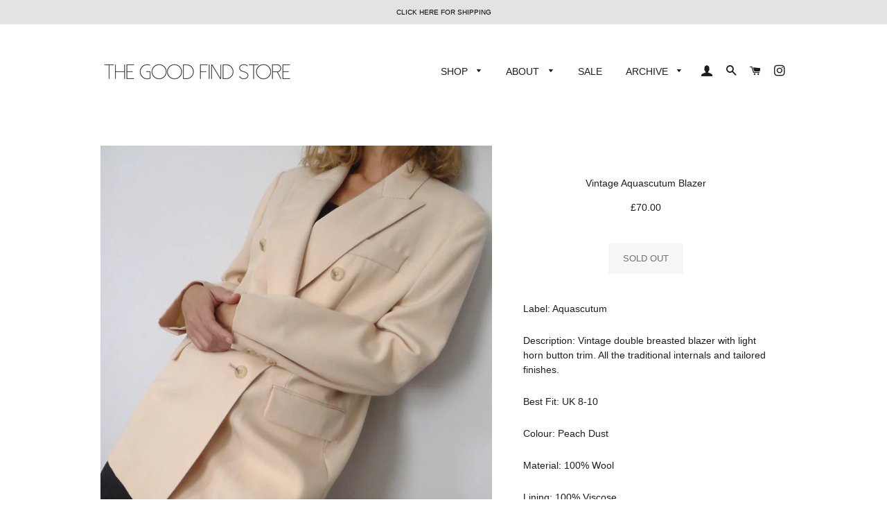

--- FILE ---
content_type: text/html; charset=utf-8
request_url: https://thegoodfindstore.com/products/aquascutum-blazer
body_size: 17733
content:
<!doctype html>
<!--[if lt IE 7]><html class="no-js lt-ie9 lt-ie8 lt-ie7" lang="en"> <![endif]-->
<!--[if IE 7]><html class="no-js lt-ie9 lt-ie8" lang="en"> <![endif]-->
<!--[if IE 8]><html class="no-js lt-ie9" lang="en"> <![endif]-->
<!--[if IE 9 ]><html class="ie9 no-js"> <![endif]-->
<!--[if (gt IE 9)|!(IE)]><!--> <html class="no-js"> <!--<![endif]-->
<head>

  <!-- Basic page needs ================================================== -->
  <meta charset="utf-8">
  <meta http-equiv="X-UA-Compatible" content="IE=edge,chrome=1">

  
    <link rel="shortcut icon" href="//thegoodfindstore.com/cdn/shop/files/FAVICON_09fd9525-98e1-4920-b8d5-e42deac6b091_32x32.jpg?v=1614274303" type="image/png" />
  

  <!-- Title and description ================================================== -->
  <title>
  Vintage Aquascutum Blazer &ndash; THE GOOD FIND STORE
  </title>

  
  <meta name="description" content="Label: Aquascutum Description: Vintage double breasted blazer with light horn button trim. All the traditional internals and tailored finishes. Best Fit: UK 8-10 Colour: Peach Dust Material: 100% Wool Lining: 100% Viscose Origin: Made in England Care: Dry clean  Condition: Very small light imperfections in areas, does ">
  

  <!-- Helpers ================================================== -->
  <!-- /snippets/social-meta-tags.liquid -->


  <meta property="og:type" content="product">
  <meta property="og:title" content="Vintage Aquascutum Blazer">
  <meta property="og:url" content="https://thegoodfindstore.com/products/aquascutum-blazer">
  <meta property="og:description" content="
Label: Aquascutum
Description: Vintage double breasted blazer with light horn button trim. All the traditional internals and tailored finishes.
Best Fit: UK 8-10
Colour: Peach Dust
Material: 100% Wool
Lining: 100% Viscose
Origin: Made in England
Care: Dry clean 
Condition: Very small light imperfections in areas, does not affect wear and otherwise in very good vintage condition.
Measurements:
Shoulders - 45cm / 18&quot;
Chest - 100cm / 39.5&quot;
Length (measured from back neck to hem) - 74cm / 29&quot;
Model is size 8-10, height 5&#39;7/171cm
Styled with Calvin Klein Sandals">
  
    <meta property="og:image" content="http://thegoodfindstore.com/cdn/shop/products/Aquascutum_1_f27f1435-40b1-4e22-92d9-07b3345bc137_grande.jpg?v=1628693263">
    <meta property="og:image:secure_url" content="https://thegoodfindstore.com/cdn/shop/products/Aquascutum_1_f27f1435-40b1-4e22-92d9-07b3345bc137_grande.jpg?v=1628693263">
  
    <meta property="og:image" content="http://thegoodfindstore.com/cdn/shop/products/Aquascutum_2_d7cc9ce2-df0d-45d6-ac76-80f28587a723_grande.jpg?v=1628693263">
    <meta property="og:image:secure_url" content="https://thegoodfindstore.com/cdn/shop/products/Aquascutum_2_d7cc9ce2-df0d-45d6-ac76-80f28587a723_grande.jpg?v=1628693263">
  
    <meta property="og:image" content="http://thegoodfindstore.com/cdn/shop/products/Aquascutum_9_cc69b5e4-f8c2-4e2e-aaea-8c64e024a73a_grande.jpg?v=1628693263">
    <meta property="og:image:secure_url" content="https://thegoodfindstore.com/cdn/shop/products/Aquascutum_9_cc69b5e4-f8c2-4e2e-aaea-8c64e024a73a_grande.jpg?v=1628693263">
  
  <meta property="og:price:amount" content="70.00">
  <meta property="og:price:currency" content="GBP">

<meta property="og:site_name" content="THE GOOD FIND STORE">



  <meta name="twitter:card" content="summary">



  <meta name="twitter:title" content="Vintage Aquascutum Blazer">
  <meta name="twitter:description" content="
Label: Aquascutum
Description: Vintage double breasted blazer with light horn button trim. All the traditional internals and tailored finishes.
Best Fit: UK 8-10
Colour: Peach Dust
Material: 100% Woo">


  <link rel="canonical" href="https://thegoodfindstore.com/products/aquascutum-blazer">
  <meta name="viewport" content="width=device-width,initial-scale=1,shrink-to-fit=no">
  <meta name="theme-color" content="#1c1d1d">

  <!-- CSS ================================================== -->
  <link href="//thegoodfindstore.com/cdn/shop/t/16/assets/timber.scss.css?v=64260603076677472631709482410" rel="stylesheet" type="text/css" media="all" />
  <link href="//thegoodfindstore.com/cdn/shop/t/16/assets/theme.scss.css?v=160772550366267825991709482136" rel="stylesheet" type="text/css" media="all" />
  




  <!-- Sections ================================================== -->
  <script>
    window.theme = window.theme || {};
    theme.strings = {
      zoomClose: "Close (Esc)",
      zoomPrev: "Previous (Left arrow key)",
      zoomNext: "Next (Right arrow key)",
      moneyFormat: "£{{amount}}"
    };
    theme.settings = {
      cartType: "drawer",
      gridType: "collage"
    };
  </script>

  <!--[if (gt IE 9)|!(IE)]><!--><script src="//thegoodfindstore.com/cdn/shop/t/16/assets/theme.js?v=154788796230488774851709482003" defer="defer"></script><!--<![endif]-->
  <!--[if lte IE 9]><script src="//thegoodfindstore.com/cdn/shop/t/16/assets/theme.js?v=154788796230488774851709482003"></script><![endif]-->

  <!-- Header hook for plugins ================================================== -->
  <script>window.performance && window.performance.mark && window.performance.mark('shopify.content_for_header.start');</script><meta name="facebook-domain-verification" content="js6vpf65sm3bykgtcgnyuv0b5p3dvy">
<meta id="shopify-digital-wallet" name="shopify-digital-wallet" content="/15808999/digital_wallets/dialog">
<meta name="shopify-checkout-api-token" content="2870971ffd7b84e7ed9e9846bcb56613">
<meta id="in-context-paypal-metadata" data-shop-id="15808999" data-venmo-supported="false" data-environment="production" data-locale="en_US" data-paypal-v4="true" data-currency="GBP">
<link rel="alternate" type="application/json+oembed" href="https://thegoodfindstore.com/products/aquascutum-blazer.oembed">
<script async="async" src="/checkouts/internal/preloads.js?locale=en-GB"></script>
<link rel="preconnect" href="https://shop.app" crossorigin="anonymous">
<script async="async" src="https://shop.app/checkouts/internal/preloads.js?locale=en-GB&shop_id=15808999" crossorigin="anonymous"></script>
<script id="apple-pay-shop-capabilities" type="application/json">{"shopId":15808999,"countryCode":"GB","currencyCode":"GBP","merchantCapabilities":["supports3DS"],"merchantId":"gid:\/\/shopify\/Shop\/15808999","merchantName":"THE GOOD FIND STORE","requiredBillingContactFields":["postalAddress","email"],"requiredShippingContactFields":["postalAddress","email"],"shippingType":"shipping","supportedNetworks":["visa","maestro","masterCard","amex","discover","elo"],"total":{"type":"pending","label":"THE GOOD FIND STORE","amount":"1.00"},"shopifyPaymentsEnabled":true,"supportsSubscriptions":true}</script>
<script id="shopify-features" type="application/json">{"accessToken":"2870971ffd7b84e7ed9e9846bcb56613","betas":["rich-media-storefront-analytics"],"domain":"thegoodfindstore.com","predictiveSearch":true,"shopId":15808999,"locale":"en"}</script>
<script>var Shopify = Shopify || {};
Shopify.shop = "the-good-find-store.myshopify.com";
Shopify.locale = "en";
Shopify.currency = {"active":"GBP","rate":"1.0"};
Shopify.country = "GB";
Shopify.theme = {"name":"Copy of Copy of Hover Final Copy Brooklyn Stagi...","id":126946902083,"schema_name":"Brooklyn","schema_version":"1.0.0","theme_store_id":null,"role":"main"};
Shopify.theme.handle = "null";
Shopify.theme.style = {"id":null,"handle":null};
Shopify.cdnHost = "thegoodfindstore.com/cdn";
Shopify.routes = Shopify.routes || {};
Shopify.routes.root = "/";</script>
<script type="module">!function(o){(o.Shopify=o.Shopify||{}).modules=!0}(window);</script>
<script>!function(o){function n(){var o=[];function n(){o.push(Array.prototype.slice.apply(arguments))}return n.q=o,n}var t=o.Shopify=o.Shopify||{};t.loadFeatures=n(),t.autoloadFeatures=n()}(window);</script>
<script>
  window.ShopifyPay = window.ShopifyPay || {};
  window.ShopifyPay.apiHost = "shop.app\/pay";
  window.ShopifyPay.redirectState = null;
</script>
<script id="shop-js-analytics" type="application/json">{"pageType":"product"}</script>
<script defer="defer" async type="module" src="//thegoodfindstore.com/cdn/shopifycloud/shop-js/modules/v2/client.init-shop-cart-sync_C5BV16lS.en.esm.js"></script>
<script defer="defer" async type="module" src="//thegoodfindstore.com/cdn/shopifycloud/shop-js/modules/v2/chunk.common_CygWptCX.esm.js"></script>
<script type="module">
  await import("//thegoodfindstore.com/cdn/shopifycloud/shop-js/modules/v2/client.init-shop-cart-sync_C5BV16lS.en.esm.js");
await import("//thegoodfindstore.com/cdn/shopifycloud/shop-js/modules/v2/chunk.common_CygWptCX.esm.js");

  window.Shopify.SignInWithShop?.initShopCartSync?.({"fedCMEnabled":true,"windoidEnabled":true});

</script>
<script>
  window.Shopify = window.Shopify || {};
  if (!window.Shopify.featureAssets) window.Shopify.featureAssets = {};
  window.Shopify.featureAssets['shop-js'] = {"shop-cart-sync":["modules/v2/client.shop-cart-sync_ZFArdW7E.en.esm.js","modules/v2/chunk.common_CygWptCX.esm.js"],"init-fed-cm":["modules/v2/client.init-fed-cm_CmiC4vf6.en.esm.js","modules/v2/chunk.common_CygWptCX.esm.js"],"shop-button":["modules/v2/client.shop-button_tlx5R9nI.en.esm.js","modules/v2/chunk.common_CygWptCX.esm.js"],"shop-cash-offers":["modules/v2/client.shop-cash-offers_DOA2yAJr.en.esm.js","modules/v2/chunk.common_CygWptCX.esm.js","modules/v2/chunk.modal_D71HUcav.esm.js"],"init-windoid":["modules/v2/client.init-windoid_sURxWdc1.en.esm.js","modules/v2/chunk.common_CygWptCX.esm.js"],"shop-toast-manager":["modules/v2/client.shop-toast-manager_ClPi3nE9.en.esm.js","modules/v2/chunk.common_CygWptCX.esm.js"],"init-shop-email-lookup-coordinator":["modules/v2/client.init-shop-email-lookup-coordinator_B8hsDcYM.en.esm.js","modules/v2/chunk.common_CygWptCX.esm.js"],"init-shop-cart-sync":["modules/v2/client.init-shop-cart-sync_C5BV16lS.en.esm.js","modules/v2/chunk.common_CygWptCX.esm.js"],"avatar":["modules/v2/client.avatar_BTnouDA3.en.esm.js"],"pay-button":["modules/v2/client.pay-button_FdsNuTd3.en.esm.js","modules/v2/chunk.common_CygWptCX.esm.js"],"init-customer-accounts":["modules/v2/client.init-customer-accounts_DxDtT_ad.en.esm.js","modules/v2/client.shop-login-button_C5VAVYt1.en.esm.js","modules/v2/chunk.common_CygWptCX.esm.js","modules/v2/chunk.modal_D71HUcav.esm.js"],"init-shop-for-new-customer-accounts":["modules/v2/client.init-shop-for-new-customer-accounts_ChsxoAhi.en.esm.js","modules/v2/client.shop-login-button_C5VAVYt1.en.esm.js","modules/v2/chunk.common_CygWptCX.esm.js","modules/v2/chunk.modal_D71HUcav.esm.js"],"shop-login-button":["modules/v2/client.shop-login-button_C5VAVYt1.en.esm.js","modules/v2/chunk.common_CygWptCX.esm.js","modules/v2/chunk.modal_D71HUcav.esm.js"],"init-customer-accounts-sign-up":["modules/v2/client.init-customer-accounts-sign-up_CPSyQ0Tj.en.esm.js","modules/v2/client.shop-login-button_C5VAVYt1.en.esm.js","modules/v2/chunk.common_CygWptCX.esm.js","modules/v2/chunk.modal_D71HUcav.esm.js"],"shop-follow-button":["modules/v2/client.shop-follow-button_Cva4Ekp9.en.esm.js","modules/v2/chunk.common_CygWptCX.esm.js","modules/v2/chunk.modal_D71HUcav.esm.js"],"checkout-modal":["modules/v2/client.checkout-modal_BPM8l0SH.en.esm.js","modules/v2/chunk.common_CygWptCX.esm.js","modules/v2/chunk.modal_D71HUcav.esm.js"],"lead-capture":["modules/v2/client.lead-capture_Bi8yE_yS.en.esm.js","modules/v2/chunk.common_CygWptCX.esm.js","modules/v2/chunk.modal_D71HUcav.esm.js"],"shop-login":["modules/v2/client.shop-login_D6lNrXab.en.esm.js","modules/v2/chunk.common_CygWptCX.esm.js","modules/v2/chunk.modal_D71HUcav.esm.js"],"payment-terms":["modules/v2/client.payment-terms_CZxnsJam.en.esm.js","modules/v2/chunk.common_CygWptCX.esm.js","modules/v2/chunk.modal_D71HUcav.esm.js"]};
</script>
<script id="__st">var __st={"a":15808999,"offset":0,"reqid":"684eb5d9-0533-49b3-bc1d-a02bbd4dca56-1768646093","pageurl":"thegoodfindstore.com\/products\/aquascutum-blazer","u":"beffb79e1b79","p":"product","rtyp":"product","rid":4394321281091};</script>
<script>window.ShopifyPaypalV4VisibilityTracking = true;</script>
<script id="captcha-bootstrap">!function(){'use strict';const t='contact',e='account',n='new_comment',o=[[t,t],['blogs',n],['comments',n],[t,'customer']],c=[[e,'customer_login'],[e,'guest_login'],[e,'recover_customer_password'],[e,'create_customer']],r=t=>t.map((([t,e])=>`form[action*='/${t}']:not([data-nocaptcha='true']) input[name='form_type'][value='${e}']`)).join(','),a=t=>()=>t?[...document.querySelectorAll(t)].map((t=>t.form)):[];function s(){const t=[...o],e=r(t);return a(e)}const i='password',u='form_key',d=['recaptcha-v3-token','g-recaptcha-response','h-captcha-response',i],f=()=>{try{return window.sessionStorage}catch{return}},m='__shopify_v',_=t=>t.elements[u];function p(t,e,n=!1){try{const o=window.sessionStorage,c=JSON.parse(o.getItem(e)),{data:r}=function(t){const{data:e,action:n}=t;return t[m]||n?{data:e,action:n}:{data:t,action:n}}(c);for(const[e,n]of Object.entries(r))t.elements[e]&&(t.elements[e].value=n);n&&o.removeItem(e)}catch(o){console.error('form repopulation failed',{error:o})}}const l='form_type',E='cptcha';function T(t){t.dataset[E]=!0}const w=window,h=w.document,L='Shopify',v='ce_forms',y='captcha';let A=!1;((t,e)=>{const n=(g='f06e6c50-85a8-45c8-87d0-21a2b65856fe',I='https://cdn.shopify.com/shopifycloud/storefront-forms-hcaptcha/ce_storefront_forms_captcha_hcaptcha.v1.5.2.iife.js',D={infoText:'Protected by hCaptcha',privacyText:'Privacy',termsText:'Terms'},(t,e,n)=>{const o=w[L][v],c=o.bindForm;if(c)return c(t,g,e,D).then(n);var r;o.q.push([[t,g,e,D],n]),r=I,A||(h.body.append(Object.assign(h.createElement('script'),{id:'captcha-provider',async:!0,src:r})),A=!0)});var g,I,D;w[L]=w[L]||{},w[L][v]=w[L][v]||{},w[L][v].q=[],w[L][y]=w[L][y]||{},w[L][y].protect=function(t,e){n(t,void 0,e),T(t)},Object.freeze(w[L][y]),function(t,e,n,w,h,L){const[v,y,A,g]=function(t,e,n){const i=e?o:[],u=t?c:[],d=[...i,...u],f=r(d),m=r(i),_=r(d.filter((([t,e])=>n.includes(e))));return[a(f),a(m),a(_),s()]}(w,h,L),I=t=>{const e=t.target;return e instanceof HTMLFormElement?e:e&&e.form},D=t=>v().includes(t);t.addEventListener('submit',(t=>{const e=I(t);if(!e)return;const n=D(e)&&!e.dataset.hcaptchaBound&&!e.dataset.recaptchaBound,o=_(e),c=g().includes(e)&&(!o||!o.value);(n||c)&&t.preventDefault(),c&&!n&&(function(t){try{if(!f())return;!function(t){const e=f();if(!e)return;const n=_(t);if(!n)return;const o=n.value;o&&e.removeItem(o)}(t);const e=Array.from(Array(32),(()=>Math.random().toString(36)[2])).join('');!function(t,e){_(t)||t.append(Object.assign(document.createElement('input'),{type:'hidden',name:u})),t.elements[u].value=e}(t,e),function(t,e){const n=f();if(!n)return;const o=[...t.querySelectorAll(`input[type='${i}']`)].map((({name:t})=>t)),c=[...d,...o],r={};for(const[a,s]of new FormData(t).entries())c.includes(a)||(r[a]=s);n.setItem(e,JSON.stringify({[m]:1,action:t.action,data:r}))}(t,e)}catch(e){console.error('failed to persist form',e)}}(e),e.submit())}));const S=(t,e)=>{t&&!t.dataset[E]&&(n(t,e.some((e=>e===t))),T(t))};for(const o of['focusin','change'])t.addEventListener(o,(t=>{const e=I(t);D(e)&&S(e,y())}));const B=e.get('form_key'),M=e.get(l),P=B&&M;t.addEventListener('DOMContentLoaded',(()=>{const t=y();if(P)for(const e of t)e.elements[l].value===M&&p(e,B);[...new Set([...A(),...v().filter((t=>'true'===t.dataset.shopifyCaptcha))])].forEach((e=>S(e,t)))}))}(h,new URLSearchParams(w.location.search),n,t,e,['guest_login'])})(!0,!0)}();</script>
<script integrity="sha256-4kQ18oKyAcykRKYeNunJcIwy7WH5gtpwJnB7kiuLZ1E=" data-source-attribution="shopify.loadfeatures" defer="defer" src="//thegoodfindstore.com/cdn/shopifycloud/storefront/assets/storefront/load_feature-a0a9edcb.js" crossorigin="anonymous"></script>
<script crossorigin="anonymous" defer="defer" src="//thegoodfindstore.com/cdn/shopifycloud/storefront/assets/shopify_pay/storefront-65b4c6d7.js?v=20250812"></script>
<script data-source-attribution="shopify.dynamic_checkout.dynamic.init">var Shopify=Shopify||{};Shopify.PaymentButton=Shopify.PaymentButton||{isStorefrontPortableWallets:!0,init:function(){window.Shopify.PaymentButton.init=function(){};var t=document.createElement("script");t.src="https://thegoodfindstore.com/cdn/shopifycloud/portable-wallets/latest/portable-wallets.en.js",t.type="module",document.head.appendChild(t)}};
</script>
<script data-source-attribution="shopify.dynamic_checkout.buyer_consent">
  function portableWalletsHideBuyerConsent(e){var t=document.getElementById("shopify-buyer-consent"),n=document.getElementById("shopify-subscription-policy-button");t&&n&&(t.classList.add("hidden"),t.setAttribute("aria-hidden","true"),n.removeEventListener("click",e))}function portableWalletsShowBuyerConsent(e){var t=document.getElementById("shopify-buyer-consent"),n=document.getElementById("shopify-subscription-policy-button");t&&n&&(t.classList.remove("hidden"),t.removeAttribute("aria-hidden"),n.addEventListener("click",e))}window.Shopify?.PaymentButton&&(window.Shopify.PaymentButton.hideBuyerConsent=portableWalletsHideBuyerConsent,window.Shopify.PaymentButton.showBuyerConsent=portableWalletsShowBuyerConsent);
</script>
<script data-source-attribution="shopify.dynamic_checkout.cart.bootstrap">document.addEventListener("DOMContentLoaded",(function(){function t(){return document.querySelector("shopify-accelerated-checkout-cart, shopify-accelerated-checkout")}if(t())Shopify.PaymentButton.init();else{new MutationObserver((function(e,n){t()&&(Shopify.PaymentButton.init(),n.disconnect())})).observe(document.body,{childList:!0,subtree:!0})}}));
</script>
<link id="shopify-accelerated-checkout-styles" rel="stylesheet" media="screen" href="https://thegoodfindstore.com/cdn/shopifycloud/portable-wallets/latest/accelerated-checkout-backwards-compat.css" crossorigin="anonymous">
<style id="shopify-accelerated-checkout-cart">
        #shopify-buyer-consent {
  margin-top: 1em;
  display: inline-block;
  width: 100%;
}

#shopify-buyer-consent.hidden {
  display: none;
}

#shopify-subscription-policy-button {
  background: none;
  border: none;
  padding: 0;
  text-decoration: underline;
  font-size: inherit;
  cursor: pointer;
}

#shopify-subscription-policy-button::before {
  box-shadow: none;
}

      </style>

<script>window.performance && window.performance.mark && window.performance.mark('shopify.content_for_header.end');</script>
  <!-- /snippets/oldIE-js.liquid -->


<!--[if lt IE 9]>
<script src="//cdnjs.cloudflare.com/ajax/libs/html5shiv/3.7.2/html5shiv.min.js" type="text/javascript"></script>
<script src="//thegoodfindstore.com/cdn/shop/t/16/assets/respond.min.js?v=52248677837542619231709482003" type="text/javascript"></script>
<link href="//thegoodfindstore.com/cdn/shop/t/16/assets/respond-proxy.html" id="respond-proxy" rel="respond-proxy" />
<link href="//thegoodfindstore.com/search?q=2873ad1bef4df6772868204377006947" id="respond-redirect" rel="respond-redirect" />
<script src="//thegoodfindstore.com/search?q=2873ad1bef4df6772868204377006947" type="text/javascript"></script>
<![endif]-->


<!--[if (lte IE 9) ]><script src="//thegoodfindstore.com/cdn/shop/t/16/assets/match-media.min.js?v=159635276924582161481709482003" type="text/javascript"></script><![endif]-->


  <script src="//ajax.googleapis.com/ajax/libs/jquery/2.2.3/jquery.min.js" type="text/javascript"></script>
  <script src="//thegoodfindstore.com/cdn/shop/t/16/assets/modernizr.min.js?v=21391054748206432451709482003" type="text/javascript"></script>

  
  

<link href="https://monorail-edge.shopifysvc.com" rel="dns-prefetch">
<script>(function(){if ("sendBeacon" in navigator && "performance" in window) {try {var session_token_from_headers = performance.getEntriesByType('navigation')[0].serverTiming.find(x => x.name == '_s').description;} catch {var session_token_from_headers = undefined;}var session_cookie_matches = document.cookie.match(/_shopify_s=([^;]*)/);var session_token_from_cookie = session_cookie_matches && session_cookie_matches.length === 2 ? session_cookie_matches[1] : "";var session_token = session_token_from_headers || session_token_from_cookie || "";function handle_abandonment_event(e) {var entries = performance.getEntries().filter(function(entry) {return /monorail-edge.shopifysvc.com/.test(entry.name);});if (!window.abandonment_tracked && entries.length === 0) {window.abandonment_tracked = true;var currentMs = Date.now();var navigation_start = performance.timing.navigationStart;var payload = {shop_id: 15808999,url: window.location.href,navigation_start,duration: currentMs - navigation_start,session_token,page_type: "product"};window.navigator.sendBeacon("https://monorail-edge.shopifysvc.com/v1/produce", JSON.stringify({schema_id: "online_store_buyer_site_abandonment/1.1",payload: payload,metadata: {event_created_at_ms: currentMs,event_sent_at_ms: currentMs}}));}}window.addEventListener('pagehide', handle_abandonment_event);}}());</script>
<script id="web-pixels-manager-setup">(function e(e,d,r,n,o){if(void 0===o&&(o={}),!Boolean(null===(a=null===(i=window.Shopify)||void 0===i?void 0:i.analytics)||void 0===a?void 0:a.replayQueue)){var i,a;window.Shopify=window.Shopify||{};var t=window.Shopify;t.analytics=t.analytics||{};var s=t.analytics;s.replayQueue=[],s.publish=function(e,d,r){return s.replayQueue.push([e,d,r]),!0};try{self.performance.mark("wpm:start")}catch(e){}var l=function(){var e={modern:/Edge?\/(1{2}[4-9]|1[2-9]\d|[2-9]\d{2}|\d{4,})\.\d+(\.\d+|)|Firefox\/(1{2}[4-9]|1[2-9]\d|[2-9]\d{2}|\d{4,})\.\d+(\.\d+|)|Chrom(ium|e)\/(9{2}|\d{3,})\.\d+(\.\d+|)|(Maci|X1{2}).+ Version\/(15\.\d+|(1[6-9]|[2-9]\d|\d{3,})\.\d+)([,.]\d+|)( \(\w+\)|)( Mobile\/\w+|) Safari\/|Chrome.+OPR\/(9{2}|\d{3,})\.\d+\.\d+|(CPU[ +]OS|iPhone[ +]OS|CPU[ +]iPhone|CPU IPhone OS|CPU iPad OS)[ +]+(15[._]\d+|(1[6-9]|[2-9]\d|\d{3,})[._]\d+)([._]\d+|)|Android:?[ /-](13[3-9]|1[4-9]\d|[2-9]\d{2}|\d{4,})(\.\d+|)(\.\d+|)|Android.+Firefox\/(13[5-9]|1[4-9]\d|[2-9]\d{2}|\d{4,})\.\d+(\.\d+|)|Android.+Chrom(ium|e)\/(13[3-9]|1[4-9]\d|[2-9]\d{2}|\d{4,})\.\d+(\.\d+|)|SamsungBrowser\/([2-9]\d|\d{3,})\.\d+/,legacy:/Edge?\/(1[6-9]|[2-9]\d|\d{3,})\.\d+(\.\d+|)|Firefox\/(5[4-9]|[6-9]\d|\d{3,})\.\d+(\.\d+|)|Chrom(ium|e)\/(5[1-9]|[6-9]\d|\d{3,})\.\d+(\.\d+|)([\d.]+$|.*Safari\/(?![\d.]+ Edge\/[\d.]+$))|(Maci|X1{2}).+ Version\/(10\.\d+|(1[1-9]|[2-9]\d|\d{3,})\.\d+)([,.]\d+|)( \(\w+\)|)( Mobile\/\w+|) Safari\/|Chrome.+OPR\/(3[89]|[4-9]\d|\d{3,})\.\d+\.\d+|(CPU[ +]OS|iPhone[ +]OS|CPU[ +]iPhone|CPU IPhone OS|CPU iPad OS)[ +]+(10[._]\d+|(1[1-9]|[2-9]\d|\d{3,})[._]\d+)([._]\d+|)|Android:?[ /-](13[3-9]|1[4-9]\d|[2-9]\d{2}|\d{4,})(\.\d+|)(\.\d+|)|Mobile Safari.+OPR\/([89]\d|\d{3,})\.\d+\.\d+|Android.+Firefox\/(13[5-9]|1[4-9]\d|[2-9]\d{2}|\d{4,})\.\d+(\.\d+|)|Android.+Chrom(ium|e)\/(13[3-9]|1[4-9]\d|[2-9]\d{2}|\d{4,})\.\d+(\.\d+|)|Android.+(UC? ?Browser|UCWEB|U3)[ /]?(15\.([5-9]|\d{2,})|(1[6-9]|[2-9]\d|\d{3,})\.\d+)\.\d+|SamsungBrowser\/(5\.\d+|([6-9]|\d{2,})\.\d+)|Android.+MQ{2}Browser\/(14(\.(9|\d{2,})|)|(1[5-9]|[2-9]\d|\d{3,})(\.\d+|))(\.\d+|)|K[Aa][Ii]OS\/(3\.\d+|([4-9]|\d{2,})\.\d+)(\.\d+|)/},d=e.modern,r=e.legacy,n=navigator.userAgent;return n.match(d)?"modern":n.match(r)?"legacy":"unknown"}(),u="modern"===l?"modern":"legacy",c=(null!=n?n:{modern:"",legacy:""})[u],f=function(e){return[e.baseUrl,"/wpm","/b",e.hashVersion,"modern"===e.buildTarget?"m":"l",".js"].join("")}({baseUrl:d,hashVersion:r,buildTarget:u}),m=function(e){var d=e.version,r=e.bundleTarget,n=e.surface,o=e.pageUrl,i=e.monorailEndpoint;return{emit:function(e){var a=e.status,t=e.errorMsg,s=(new Date).getTime(),l=JSON.stringify({metadata:{event_sent_at_ms:s},events:[{schema_id:"web_pixels_manager_load/3.1",payload:{version:d,bundle_target:r,page_url:o,status:a,surface:n,error_msg:t},metadata:{event_created_at_ms:s}}]});if(!i)return console&&console.warn&&console.warn("[Web Pixels Manager] No Monorail endpoint provided, skipping logging."),!1;try{return self.navigator.sendBeacon.bind(self.navigator)(i,l)}catch(e){}var u=new XMLHttpRequest;try{return u.open("POST",i,!0),u.setRequestHeader("Content-Type","text/plain"),u.send(l),!0}catch(e){return console&&console.warn&&console.warn("[Web Pixels Manager] Got an unhandled error while logging to Monorail."),!1}}}}({version:r,bundleTarget:l,surface:e.surface,pageUrl:self.location.href,monorailEndpoint:e.monorailEndpoint});try{o.browserTarget=l,function(e){var d=e.src,r=e.async,n=void 0===r||r,o=e.onload,i=e.onerror,a=e.sri,t=e.scriptDataAttributes,s=void 0===t?{}:t,l=document.createElement("script"),u=document.querySelector("head"),c=document.querySelector("body");if(l.async=n,l.src=d,a&&(l.integrity=a,l.crossOrigin="anonymous"),s)for(var f in s)if(Object.prototype.hasOwnProperty.call(s,f))try{l.dataset[f]=s[f]}catch(e){}if(o&&l.addEventListener("load",o),i&&l.addEventListener("error",i),u)u.appendChild(l);else{if(!c)throw new Error("Did not find a head or body element to append the script");c.appendChild(l)}}({src:f,async:!0,onload:function(){if(!function(){var e,d;return Boolean(null===(d=null===(e=window.Shopify)||void 0===e?void 0:e.analytics)||void 0===d?void 0:d.initialized)}()){var d=window.webPixelsManager.init(e)||void 0;if(d){var r=window.Shopify.analytics;r.replayQueue.forEach((function(e){var r=e[0],n=e[1],o=e[2];d.publishCustomEvent(r,n,o)})),r.replayQueue=[],r.publish=d.publishCustomEvent,r.visitor=d.visitor,r.initialized=!0}}},onerror:function(){return m.emit({status:"failed",errorMsg:"".concat(f," has failed to load")})},sri:function(e){var d=/^sha384-[A-Za-z0-9+/=]+$/;return"string"==typeof e&&d.test(e)}(c)?c:"",scriptDataAttributes:o}),m.emit({status:"loading"})}catch(e){m.emit({status:"failed",errorMsg:(null==e?void 0:e.message)||"Unknown error"})}}})({shopId: 15808999,storefrontBaseUrl: "https://thegoodfindstore.com",extensionsBaseUrl: "https://extensions.shopifycdn.com/cdn/shopifycloud/web-pixels-manager",monorailEndpoint: "https://monorail-edge.shopifysvc.com/unstable/produce_batch",surface: "storefront-renderer",enabledBetaFlags: ["2dca8a86"],webPixelsConfigList: [{"id":"47251523","configuration":"{\"tagID\":\"2612746401130\"}","eventPayloadVersion":"v1","runtimeContext":"STRICT","scriptVersion":"18031546ee651571ed29edbe71a3550b","type":"APP","apiClientId":3009811,"privacyPurposes":["ANALYTICS","MARKETING","SALE_OF_DATA"],"dataSharingAdjustments":{"protectedCustomerApprovalScopes":["read_customer_address","read_customer_email","read_customer_name","read_customer_personal_data","read_customer_phone"]}},{"id":"shopify-app-pixel","configuration":"{}","eventPayloadVersion":"v1","runtimeContext":"STRICT","scriptVersion":"0450","apiClientId":"shopify-pixel","type":"APP","privacyPurposes":["ANALYTICS","MARKETING"]},{"id":"shopify-custom-pixel","eventPayloadVersion":"v1","runtimeContext":"LAX","scriptVersion":"0450","apiClientId":"shopify-pixel","type":"CUSTOM","privacyPurposes":["ANALYTICS","MARKETING"]}],isMerchantRequest: false,initData: {"shop":{"name":"THE GOOD FIND STORE","paymentSettings":{"currencyCode":"GBP"},"myshopifyDomain":"the-good-find-store.myshopify.com","countryCode":"GB","storefrontUrl":"https:\/\/thegoodfindstore.com"},"customer":null,"cart":null,"checkout":null,"productVariants":[{"price":{"amount":70.0,"currencyCode":"GBP"},"product":{"title":"Vintage Aquascutum Blazer","vendor":"THE GOOD FIND STORE","id":"4394321281091","untranslatedTitle":"Vintage Aquascutum Blazer","url":"\/products\/aquascutum-blazer","type":"Jacket"},"id":"31384073240643","image":{"src":"\/\/thegoodfindstore.com\/cdn\/shop\/products\/Aquascutum_9_cc69b5e4-f8c2-4e2e-aaea-8c64e024a73a.jpg?v=1628693263"},"sku":"1","title":"Default Title","untranslatedTitle":"Default Title"}],"purchasingCompany":null},},"https://thegoodfindstore.com/cdn","fcfee988w5aeb613cpc8e4bc33m6693e112",{"modern":"","legacy":""},{"shopId":"15808999","storefrontBaseUrl":"https:\/\/thegoodfindstore.com","extensionBaseUrl":"https:\/\/extensions.shopifycdn.com\/cdn\/shopifycloud\/web-pixels-manager","surface":"storefront-renderer","enabledBetaFlags":"[\"2dca8a86\"]","isMerchantRequest":"false","hashVersion":"fcfee988w5aeb613cpc8e4bc33m6693e112","publish":"custom","events":"[[\"page_viewed\",{}],[\"product_viewed\",{\"productVariant\":{\"price\":{\"amount\":70.0,\"currencyCode\":\"GBP\"},\"product\":{\"title\":\"Vintage Aquascutum Blazer\",\"vendor\":\"THE GOOD FIND STORE\",\"id\":\"4394321281091\",\"untranslatedTitle\":\"Vintage Aquascutum Blazer\",\"url\":\"\/products\/aquascutum-blazer\",\"type\":\"Jacket\"},\"id\":\"31384073240643\",\"image\":{\"src\":\"\/\/thegoodfindstore.com\/cdn\/shop\/products\/Aquascutum_9_cc69b5e4-f8c2-4e2e-aaea-8c64e024a73a.jpg?v=1628693263\"},\"sku\":\"1\",\"title\":\"Default Title\",\"untranslatedTitle\":\"Default Title\"}}]]"});</script><script>
  window.ShopifyAnalytics = window.ShopifyAnalytics || {};
  window.ShopifyAnalytics.meta = window.ShopifyAnalytics.meta || {};
  window.ShopifyAnalytics.meta.currency = 'GBP';
  var meta = {"product":{"id":4394321281091,"gid":"gid:\/\/shopify\/Product\/4394321281091","vendor":"THE GOOD FIND STORE","type":"Jacket","handle":"aquascutum-blazer","variants":[{"id":31384073240643,"price":7000,"name":"Vintage Aquascutum Blazer","public_title":null,"sku":"1"}],"remote":false},"page":{"pageType":"product","resourceType":"product","resourceId":4394321281091,"requestId":"684eb5d9-0533-49b3-bc1d-a02bbd4dca56-1768646093"}};
  for (var attr in meta) {
    window.ShopifyAnalytics.meta[attr] = meta[attr];
  }
</script>
<script class="analytics">
  (function () {
    var customDocumentWrite = function(content) {
      var jquery = null;

      if (window.jQuery) {
        jquery = window.jQuery;
      } else if (window.Checkout && window.Checkout.$) {
        jquery = window.Checkout.$;
      }

      if (jquery) {
        jquery('body').append(content);
      }
    };

    var hasLoggedConversion = function(token) {
      if (token) {
        return document.cookie.indexOf('loggedConversion=' + token) !== -1;
      }
      return false;
    }

    var setCookieIfConversion = function(token) {
      if (token) {
        var twoMonthsFromNow = new Date(Date.now());
        twoMonthsFromNow.setMonth(twoMonthsFromNow.getMonth() + 2);

        document.cookie = 'loggedConversion=' + token + '; expires=' + twoMonthsFromNow;
      }
    }

    var trekkie = window.ShopifyAnalytics.lib = window.trekkie = window.trekkie || [];
    if (trekkie.integrations) {
      return;
    }
    trekkie.methods = [
      'identify',
      'page',
      'ready',
      'track',
      'trackForm',
      'trackLink'
    ];
    trekkie.factory = function(method) {
      return function() {
        var args = Array.prototype.slice.call(arguments);
        args.unshift(method);
        trekkie.push(args);
        return trekkie;
      };
    };
    for (var i = 0; i < trekkie.methods.length; i++) {
      var key = trekkie.methods[i];
      trekkie[key] = trekkie.factory(key);
    }
    trekkie.load = function(config) {
      trekkie.config = config || {};
      trekkie.config.initialDocumentCookie = document.cookie;
      var first = document.getElementsByTagName('script')[0];
      var script = document.createElement('script');
      script.type = 'text/javascript';
      script.onerror = function(e) {
        var scriptFallback = document.createElement('script');
        scriptFallback.type = 'text/javascript';
        scriptFallback.onerror = function(error) {
                var Monorail = {
      produce: function produce(monorailDomain, schemaId, payload) {
        var currentMs = new Date().getTime();
        var event = {
          schema_id: schemaId,
          payload: payload,
          metadata: {
            event_created_at_ms: currentMs,
            event_sent_at_ms: currentMs
          }
        };
        return Monorail.sendRequest("https://" + monorailDomain + "/v1/produce", JSON.stringify(event));
      },
      sendRequest: function sendRequest(endpointUrl, payload) {
        // Try the sendBeacon API
        if (window && window.navigator && typeof window.navigator.sendBeacon === 'function' && typeof window.Blob === 'function' && !Monorail.isIos12()) {
          var blobData = new window.Blob([payload], {
            type: 'text/plain'
          });

          if (window.navigator.sendBeacon(endpointUrl, blobData)) {
            return true;
          } // sendBeacon was not successful

        } // XHR beacon

        var xhr = new XMLHttpRequest();

        try {
          xhr.open('POST', endpointUrl);
          xhr.setRequestHeader('Content-Type', 'text/plain');
          xhr.send(payload);
        } catch (e) {
          console.log(e);
        }

        return false;
      },
      isIos12: function isIos12() {
        return window.navigator.userAgent.lastIndexOf('iPhone; CPU iPhone OS 12_') !== -1 || window.navigator.userAgent.lastIndexOf('iPad; CPU OS 12_') !== -1;
      }
    };
    Monorail.produce('monorail-edge.shopifysvc.com',
      'trekkie_storefront_load_errors/1.1',
      {shop_id: 15808999,
      theme_id: 126946902083,
      app_name: "storefront",
      context_url: window.location.href,
      source_url: "//thegoodfindstore.com/cdn/s/trekkie.storefront.cd680fe47e6c39ca5d5df5f0a32d569bc48c0f27.min.js"});

        };
        scriptFallback.async = true;
        scriptFallback.src = '//thegoodfindstore.com/cdn/s/trekkie.storefront.cd680fe47e6c39ca5d5df5f0a32d569bc48c0f27.min.js';
        first.parentNode.insertBefore(scriptFallback, first);
      };
      script.async = true;
      script.src = '//thegoodfindstore.com/cdn/s/trekkie.storefront.cd680fe47e6c39ca5d5df5f0a32d569bc48c0f27.min.js';
      first.parentNode.insertBefore(script, first);
    };
    trekkie.load(
      {"Trekkie":{"appName":"storefront","development":false,"defaultAttributes":{"shopId":15808999,"isMerchantRequest":null,"themeId":126946902083,"themeCityHash":"10463479272430784222","contentLanguage":"en","currency":"GBP","eventMetadataId":"6d7ed9bb-aaed-4749-9c7b-154639bd91ef"},"isServerSideCookieWritingEnabled":true,"monorailRegion":"shop_domain","enabledBetaFlags":["65f19447"]},"Session Attribution":{},"S2S":{"facebookCapiEnabled":true,"source":"trekkie-storefront-renderer","apiClientId":580111}}
    );

    var loaded = false;
    trekkie.ready(function() {
      if (loaded) return;
      loaded = true;

      window.ShopifyAnalytics.lib = window.trekkie;

      var originalDocumentWrite = document.write;
      document.write = customDocumentWrite;
      try { window.ShopifyAnalytics.merchantGoogleAnalytics.call(this); } catch(error) {};
      document.write = originalDocumentWrite;

      window.ShopifyAnalytics.lib.page(null,{"pageType":"product","resourceType":"product","resourceId":4394321281091,"requestId":"684eb5d9-0533-49b3-bc1d-a02bbd4dca56-1768646093","shopifyEmitted":true});

      var match = window.location.pathname.match(/checkouts\/(.+)\/(thank_you|post_purchase)/)
      var token = match? match[1]: undefined;
      if (!hasLoggedConversion(token)) {
        setCookieIfConversion(token);
        window.ShopifyAnalytics.lib.track("Viewed Product",{"currency":"GBP","variantId":31384073240643,"productId":4394321281091,"productGid":"gid:\/\/shopify\/Product\/4394321281091","name":"Vintage Aquascutum Blazer","price":"70.00","sku":"1","brand":"THE GOOD FIND STORE","variant":null,"category":"Jacket","nonInteraction":true,"remote":false},undefined,undefined,{"shopifyEmitted":true});
      window.ShopifyAnalytics.lib.track("monorail:\/\/trekkie_storefront_viewed_product\/1.1",{"currency":"GBP","variantId":31384073240643,"productId":4394321281091,"productGid":"gid:\/\/shopify\/Product\/4394321281091","name":"Vintage Aquascutum Blazer","price":"70.00","sku":"1","brand":"THE GOOD FIND STORE","variant":null,"category":"Jacket","nonInteraction":true,"remote":false,"referer":"https:\/\/thegoodfindstore.com\/products\/aquascutum-blazer"});
      }
    });


        var eventsListenerScript = document.createElement('script');
        eventsListenerScript.async = true;
        eventsListenerScript.src = "//thegoodfindstore.com/cdn/shopifycloud/storefront/assets/shop_events_listener-3da45d37.js";
        document.getElementsByTagName('head')[0].appendChild(eventsListenerScript);

})();</script>
<script
  defer
  src="https://thegoodfindstore.com/cdn/shopifycloud/perf-kit/shopify-perf-kit-3.0.4.min.js"
  data-application="storefront-renderer"
  data-shop-id="15808999"
  data-render-region="gcp-us-central1"
  data-page-type="product"
  data-theme-instance-id="126946902083"
  data-theme-name="Brooklyn"
  data-theme-version="1.0.0"
  data-monorail-region="shop_domain"
  data-resource-timing-sampling-rate="10"
  data-shs="true"
  data-shs-beacon="true"
  data-shs-export-with-fetch="true"
  data-shs-logs-sample-rate="1"
  data-shs-beacon-endpoint="https://thegoodfindstore.com/api/collect"
></script>
</head>


<body id="vintage-aquascutum-blazer" class="template-product">

  <div id="NavDrawer" class="drawer drawer--left">
    <div id="shopify-section-drawer-menu" class="shopify-section"><div data-section-id="drawer-menu" data-section-type="drawer-menu-section">
  <div class="drawer__fixed-header">
    <div class="drawer__header">
      <div class="drawer__close drawer__close--left">
        <button type="button" class="icon-fallback-text drawer__close-button js-drawer-close">
          <span class="icon icon-x" aria-hidden="true"></span>
          <span class="fallback-text">Close menu</span>
        </button>
      </div>
    </div>
  </div>
  <div class="drawer__inner">

    

    

    <!-- begin mobile-nav -->
    <ul class="mobile-nav">
      
        
        
        
          <li class="mobile-nav__item">
            <div class="mobile-nav__has-sublist">
              <a href="/collections/all-products" class="mobile-nav__link" id="Label-shop">SHOP</a>
              <div class="mobile-nav__toggle">
                <button type="button" class="mobile-nav__toggle-btn icon-fallback-text" data-aria-controls="Linklist-shop">
                  <span class="icon-fallback-text mobile-nav__toggle-open">
                    <span class="icon icon-plus" aria-hidden="true"></span>
                    <span class="fallback-text">Expand submenu</span>
                  </span>
                  <span class="icon-fallback-text mobile-nav__toggle-close">
                    <span class="icon icon-minus" aria-hidden="true"></span>
                    <span class="fallback-text">Collapse submenu</span>
                  </span>
                </button>
              </div>
            </div>
            <ul class="mobile-nav__sublist" id="Linklist-shop" aria-labelledby="Label-shop" role="navigation">
              
                <li class="mobile-nav__item">
                  <a href="/collections/all-products" class="mobile-nav__link">ALL</a>
                </li>
              
                <li class="mobile-nav__item">
                  <a href="/collections/tops" class="mobile-nav__link">TOPS</a>
                </li>
              
                <li class="mobile-nav__item">
                  <a href="/collections/dresses-1" class="mobile-nav__link">DRESSES</a>
                </li>
              
                <li class="mobile-nav__item">
                  <a href="/collections/skirts-1" class="mobile-nav__link">SKIRTS</a>
                </li>
              
                <li class="mobile-nav__item">
                  <a href="/collections/trousers" class="mobile-nav__link">TROUSERS</a>
                </li>
              
                <li class="mobile-nav__item">
                  <a href="/collections/jackets" class="mobile-nav__link">JACKETS</a>
                </li>
              
                <li class="mobile-nav__item">
                  <a href="/collections/sets-suits" class="mobile-nav__link">SETS &amp; SUITS</a>
                </li>
              
                <li class="mobile-nav__item">
                  <a href="/collections/outerwear" class="mobile-nav__link">OUTERWEAR</a>
                </li>
              
                <li class="mobile-nav__item">
                  <a href="/collections/jewellery" class="mobile-nav__link">JEWELLERY</a>
                </li>
              
                <li class="mobile-nav__item">
                  <a href="/collections/footwear-1" class="mobile-nav__link">FOOTWEAR</a>
                </li>
              
                <li class="mobile-nav__item">
                  <a href="/collections/accossories" class="mobile-nav__link">ACCESSORIES</a>
                </li>
              
            </ul>
          </li>
        
      
        
        
        
          <li class="mobile-nav__item">
            <div class="mobile-nav__has-sublist">
              <a href="/pages/home" class="mobile-nav__link" id="Label-about">ABOUT</a>
              <div class="mobile-nav__toggle">
                <button type="button" class="mobile-nav__toggle-btn icon-fallback-text" data-aria-controls="Linklist-about">
                  <span class="icon-fallback-text mobile-nav__toggle-open">
                    <span class="icon icon-plus" aria-hidden="true"></span>
                    <span class="fallback-text">Expand submenu</span>
                  </span>
                  <span class="icon-fallback-text mobile-nav__toggle-close">
                    <span class="icon icon-minus" aria-hidden="true"></span>
                    <span class="fallback-text">Collapse submenu</span>
                  </span>
                </button>
              </div>
            </div>
            <ul class="mobile-nav__sublist" id="Linklist-about" aria-labelledby="Label-about" role="navigation">
              
                <li class="mobile-nav__item">
                  <a href="/pages/home" class="mobile-nav__link">ABOUT</a>
                </li>
              
            </ul>
          </li>
        
      
        
        
        
          <li class="mobile-nav__item">
            <a href="/collections/sale" class="mobile-nav__link">SALE</a>
          </li>
        
      
        
        
        
          <li class="mobile-nav__item">
            <div class="mobile-nav__has-sublist">
              <a href="/collections/unisex" class="mobile-nav__link" id="Label-archive">ARCHIVE</a>
              <div class="mobile-nav__toggle">
                <button type="button" class="mobile-nav__toggle-btn icon-fallback-text" data-aria-controls="Linklist-archive">
                  <span class="icon-fallback-text mobile-nav__toggle-open">
                    <span class="icon icon-plus" aria-hidden="true"></span>
                    <span class="fallback-text">Expand submenu</span>
                  </span>
                  <span class="icon-fallback-text mobile-nav__toggle-close">
                    <span class="icon icon-minus" aria-hidden="true"></span>
                    <span class="fallback-text">Collapse submenu</span>
                  </span>
                </button>
              </div>
            </div>
            <ul class="mobile-nav__sublist" id="Linklist-archive" aria-labelledby="Label-archive" role="navigation">
              
                <li class="mobile-nav__item">
                  <a href="/collections/unisex" class="mobile-nav__link">I</a>
                </li>
              
                <li class="mobile-nav__item">
                  <a href="/collections/i" class="mobile-nav__link">II</a>
                </li>
              
                <li class="mobile-nav__item">
                  <a href="/collections/vi" class="mobile-nav__link">III</a>
                </li>
              
                <li class="mobile-nav__item">
                  <a href="/collections/iii" class="mobile-nav__link">IV</a>
                </li>
              
                <li class="mobile-nav__item">
                  <a href="/collections/iv" class="mobile-nav__link">V</a>
                </li>
              
                <li class="mobile-nav__item">
                  <a href="/collections/v" class="mobile-nav__link">VI</a>
                </li>
              
            </ul>
          </li>
        
      

      
      <li class="mobile-nav__spacer"></li>

      
      
        
          <li class="mobile-nav__item mobile-nav__item--secondary">
            <a href="/account/login" id="customer_login_link">Log In</a>
          </li>
          <li class="mobile-nav__item mobile-nav__item--secondary">
            <a href="/account/register" id="customer_register_link">Create Account</a>
          </li>
        
      
      
        <li class="mobile-nav__item mobile-nav__item--secondary"><a href="/pages/vintage-criteria">VINTAGE CRITERIA</a></li>
      
        <li class="mobile-nav__item mobile-nav__item--secondary"><a href="/pages/shipping">SHIPPING</a></li>
      
        <li class="mobile-nav__item mobile-nav__item--secondary"><a href="/pages/returns-exchange">TERMS & CONDITIONS</a></li>
      
        <li class="mobile-nav__item mobile-nav__item--secondary"><a href="/pages/contact">CONTACT</a></li>
      
    </ul>
    <!-- //mobile-nav -->
  </div>
</div>

</div>
  </div>
  <div id="CartDrawer" class="drawer drawer--right drawer--has-fixed-footer">
    <div class="drawer__fixed-header">
      <div class="drawer__header">
        <div class="drawer__title">Your cart</div>
        <div class="drawer__close">
          <button type="button" class="icon-fallback-text drawer__close-button js-drawer-close">
            <span class="icon icon-x" aria-hidden="true"></span>
            <span class="fallback-text">Close Cart</span>
          </button>
        </div>
      </div>
    </div>
    <div class="drawer__inner">
      <div id="CartContainer" class="drawer__cart"></div>
    </div>
  </div>

  <div id="PageContainer" class="is-moved-by-drawer">

    <div id="shopify-section-announcement-bar" class="shopify-section">
  
  <style>
    .announcement-bar {
      background-color: #e3e3e4;
      text-align:center;
      
        position:absolute;
        top: -60px !important;
        left:0;
        width:100%;
        z-index:9;
      
    }
    .announcement-bar p {
      padding:10px 0;
      font-size: 10px;
      margin:0 !important;
    }
    .announcement-bar__message,
    .announcement-bar--link {
      color: #000000;
    }
    .announcement-bar--link:hover, 
    .announcement-bar--link:hover .announcement-bar__message {
      color: #4f0c0c !important;
    }
    body {
      position:relative;
      top: 60px !important;
    }
  </style>

  
    <a href="/pages/shipping" class="announcement-bar announcement-bar--link">
      

      
      
      
      
      
      
      
      
      
      
      <p class="announcement-bar__message">CLICK HERE FOR SHIPPING</p>

      
    </a>
  

  


<style>
  
</style>




</div>
    <div id="shopify-section-header" class="shopify-section"><style>
  .site-header__logo img {
    max-width: 280px;
  }
</style>


<div data-section-id="header" data-section-type="header-section">
  <div class="header-wrapper">
    <header class="site-header" role="banner">
      <div class="wrapper">
        <div class="grid--full grid--table">
          <div class="grid__item large--hide one-quarter">
            <div class="site-nav--mobile">
              <button type="button" class="icon-fallback-text site-nav__link js-drawer-open-left" aria-controls="NavDrawer">
                <span class="icon icon-hamburger" aria-hidden="true"></span>
                <span class="fallback-text">Site navigation</span>
              </button>
            </div>
          </div>
          <div class="grid__item large--one-third medium-down--one-half">
            
            
              <div class="h1 site-header__logo large--left" itemscope itemtype="http://schema.org/Organization">
            
              
                
                <a href="/" itemprop="url" class="site-header__logo-link logo--has-inverted">
                  
                   <img src="//thegoodfindstore.com/cdn/shop/files/LOGO_280x.jpg?v=1614274303"
                   srcset="//thegoodfindstore.com/cdn/shop/files/LOGO_280x.jpg?v=1614274303 1x, //thegoodfindstore.com/cdn/shop/files/LOGO_280x@2x.jpg?v=1614274303 2x"
                   alt="THE GOOD FIND STORE"
                   itemprop="logo">
                </a>
                
                  <a href="/" itemprop="url" class="logo--inverted">
                    <img src="//thegoodfindstore.com/cdn/shop/files/LOGO_5604e0cd-bab4-4f93-a849-08c36456e791_280x.jpg?v=1614274303"
                    srcset="//thegoodfindstore.com/cdn/shop/files/LOGO_5604e0cd-bab4-4f93-a849-08c36456e791_280x.jpg?v=1614274303 1x, //thegoodfindstore.com/cdn/shop/files/LOGO_5604e0cd-bab4-4f93-a849-08c36456e791_280x@2x.jpg?v=1614274303 2x"
                    alt="THE GOOD FIND STORE"
                    itemprop="logo">
                  </a>
                
              
            
              </div>
            
          </div>
          <div class="grid__item large--two-thirds large--text-right medium-down--hide">
            
            <!-- begin site-nav -->
            <ul class="site-nav" id="AccessibleNav">
              <li class="site-nav__item site-nav--compress__menu">
                <button type="button" class="icon-fallback-text site-nav__link site-nav__link--icon js-drawer-open-left" aria-controls="NavDrawer">
                  <span class="icon icon-hamburger" aria-hidden="true"></span>
                  <span class="fallback-text">Site navigation</span>
                </button>
              </li>
              
                
                
                
                  <li class="site-nav__item site-nav__expanded-item site-nav--has-dropdown" aria-haspopup="true">
                    <a href="/collections/all-products" class="site-nav__link">
                      SHOP
                      <span class="icon icon-arrow-down" aria-hidden="true"></span>
                    </a>
                    <ul class="site-nav__dropdown text-left">
                      
                        <li>
                          <a href="/collections/all-products" class="site-nav__dropdown-link">ALL</a>
                        </li>
                      
                        <li>
                          <a href="/collections/tops" class="site-nav__dropdown-link">TOPS</a>
                        </li>
                      
                        <li>
                          <a href="/collections/dresses-1" class="site-nav__dropdown-link">DRESSES</a>
                        </li>
                      
                        <li>
                          <a href="/collections/skirts-1" class="site-nav__dropdown-link">SKIRTS</a>
                        </li>
                      
                        <li>
                          <a href="/collections/trousers" class="site-nav__dropdown-link">TROUSERS</a>
                        </li>
                      
                        <li>
                          <a href="/collections/jackets" class="site-nav__dropdown-link">JACKETS</a>
                        </li>
                      
                        <li>
                          <a href="/collections/sets-suits" class="site-nav__dropdown-link">SETS &amp; SUITS</a>
                        </li>
                      
                        <li>
                          <a href="/collections/outerwear" class="site-nav__dropdown-link">OUTERWEAR</a>
                        </li>
                      
                        <li>
                          <a href="/collections/jewellery" class="site-nav__dropdown-link">JEWELLERY</a>
                        </li>
                      
                        <li>
                          <a href="/collections/footwear-1" class="site-nav__dropdown-link">FOOTWEAR</a>
                        </li>
                      
                        <li>
                          <a href="/collections/accossories" class="site-nav__dropdown-link">ACCESSORIES</a>
                        </li>
                      
                    </ul>
                  </li>
                
              
                
                
                
                  <li class="site-nav__item site-nav__expanded-item site-nav--has-dropdown" aria-haspopup="true">
                    <a href="/pages/home" class="site-nav__link">
                      ABOUT
                      <span class="icon icon-arrow-down" aria-hidden="true"></span>
                    </a>
                    <ul class="site-nav__dropdown text-left">
                      
                        <li>
                          <a href="/pages/home" class="site-nav__dropdown-link">ABOUT</a>
                        </li>
                      
                    </ul>
                  </li>
                
              
                
                
                
                  <li class="site-nav__item site-nav__expanded-item">
                    <a href="/collections/sale" class="site-nav__link">SALE</a>
                  </li>
                
              
                
                
                
                  <li class="site-nav__item site-nav__expanded-item site-nav--has-dropdown" aria-haspopup="true">
                    <a href="/collections/unisex" class="site-nav__link">
                      ARCHIVE
                      <span class="icon icon-arrow-down" aria-hidden="true"></span>
                    </a>
                    <ul class="site-nav__dropdown text-left">
                      
                        <li>
                          <a href="/collections/unisex" class="site-nav__dropdown-link">I</a>
                        </li>
                      
                        <li>
                          <a href="/collections/i" class="site-nav__dropdown-link">II</a>
                        </li>
                      
                        <li>
                          <a href="/collections/vi" class="site-nav__dropdown-link">III</a>
                        </li>
                      
                        <li>
                          <a href="/collections/iii" class="site-nav__dropdown-link">IV</a>
                        </li>
                      
                        <li>
                          <a href="/collections/iv" class="site-nav__dropdown-link">V</a>
                        </li>
                      
                        <li>
                          <a href="/collections/v" class="site-nav__dropdown-link">VI</a>
                        </li>
                      
                    </ul>
                  </li>
                
              

              
                <li class="site-nav__item site-nav__expanded-item">
                  <a class="site-nav__link site-nav__link--icon" href="/account">
                    <span class="icon-fallback-text">
                      <span class="icon icon-customer" aria-hidden="true"></span>
                      <span class="fallback-text">
                        
                          Log In
                        
                      </span>
                    </span>
                  </a>
                </li>
              

              

              
                
                <li class="site-nav__item">
                  <a href="/search" class="site-nav__link site-nav__link--icon js-toggle-search-modal" data-mfp-src="#SearchModal">
                    <span class="icon-fallback-text">
                      <span class="icon icon-search" aria-hidden="true"></span>
                      <span class="fallback-text">Search</span>
                    </span>
                  </a>
                </li>
              

              <li class="site-nav__item">
                <a href="/cart" class="site-nav__link site-nav__link--icon cart-link js-drawer-open-right" aria-controls="CartDrawer">
                  <span class="icon-fallback-text">
                    <span class="icon icon-cart" aria-hidden="true"></span>
                    <span class="fallback-text">Cart</span>
                  </span>
                  <span class="cart-link__bubble"></span>
                </a>
              </li>
              
              
               
              <li class="site-nav__item">
                  <a target="_blank" href="https://www.instagram.com/thegoodfindvintage/" title="THE GOOD FIND STORE on Instagram">
                    <span class="icon icon-instagram bigger-icon" aria-hidden="true"></span>
                    <span style="display:none">Instagram</span>
                  </a>
                </li>
              

            </ul>
            <!-- //site-nav -->
          </div>
          <div class="grid__item large--hide one-quarter">
            <div class="site-nav--mobile text-right">
              <a href="/cart" class="site-nav__link cart-link js-drawer-open-right" aria-controls="CartDrawer">
                <span class="icon-fallback-text">
                  <span class="icon icon-cart" aria-hidden="true"></span>
                  <span class="fallback-text">Cart</span>
                </span>
                <span class="cart-link__bubble"></span>
              </a>
            </div>
          </div>
        </div>

        

        

      </div>
    </header>
  </div>
</div>

</div>
    

    <main class="main-content" role="main">
      
        <div class="wrapper">
      
        <!-- /templates/product.liquid -->


<div id="shopify-section-product-template" class="shopify-section"><!-- /templates/product.liquid -->
<div itemscope itemtype="http://schema.org/Product" id="ProductSection" data-section-id="product-template" data-section-type="product-template" data-image-zoom-type="true">
  <div itemscope itemtype="http://schema.org/Product">

    <meta itemprop="url" content="https://thegoodfindstore.com/products/aquascutum-blazer">
    <meta itemprop="image" content="//thegoodfindstore.com/cdn/shop/products/Aquascutum_9_cc69b5e4-f8c2-4e2e-aaea-8c64e024a73a_grande.jpg?v=1628693263">

    

    <div class="grid product-single">
      <div class="grid__item large--seven-twelfths medium--seven-twelfths text-center">
        <div class="product-single__photos">
          

          
          
          
              <div class="product-single__photo-wrapper">
                <img class="product-single__photo" src="//thegoodfindstore.com/cdn/shop/products/Aquascutum_9_cc69b5e4-f8c2-4e2e-aaea-8c64e024a73a_1024x1024.jpg?v=1628693263"
                  data-mfp-src="//thegoodfindstore.com/cdn/shop/products/Aquascutum_9_cc69b5e4-f8c2-4e2e-aaea-8c64e024a73a_1024x1024.jpg?v=1628693263"
                  alt="Vintage Aquascutum Blazer"
                  data-image-id="13716719829059">
              </div>
          
              <div class="product-single__photo-wrapper">
                <img class="product-single__photo" src="//thegoodfindstore.com/cdn/shop/products/Aquascutum_2_d7cc9ce2-df0d-45d6-ac76-80f28587a723_1024x1024.jpg?v=1628693263"
                  data-mfp-src="//thegoodfindstore.com/cdn/shop/products/Aquascutum_2_d7cc9ce2-df0d-45d6-ac76-80f28587a723_1024x1024.jpg?v=1628693263"
                  alt="Vintage Aquascutum Blazer"
                  data-image-id="13716720025667">
              </div>
          
              <div class="product-single__photo-wrapper">
                <img class="product-single__photo" src="//thegoodfindstore.com/cdn/shop/products/Aquascutum_1_f27f1435-40b1-4e22-92d9-07b3345bc137_1024x1024.jpg?v=1628693263"
                  data-mfp-src="//thegoodfindstore.com/cdn/shop/products/Aquascutum_1_f27f1435-40b1-4e22-92d9-07b3345bc137_1024x1024.jpg?v=1628693263"
                  alt="Vintage Aquascutum Blazer"
                  data-image-id="13716719992899">
              </div>
          
              <div class="product-single__photo-wrapper">
                <img class="product-single__photo" src="//thegoodfindstore.com/cdn/shop/products/Aquascutum_12_0eeae2e1-85d5-4898-b1c5-7a2dd5e41f2d_1024x1024.jpg?v=1628693263"
                  data-mfp-src="//thegoodfindstore.com/cdn/shop/products/Aquascutum_12_0eeae2e1-85d5-4898-b1c5-7a2dd5e41f2d_1024x1024.jpg?v=1628693263"
                  alt="Vintage Aquascutum Blazer"
                  data-image-id="13716719927363">
              </div>
          
              <div class="product-single__photo-wrapper">
                <img class="product-single__photo" src="//thegoodfindstore.com/cdn/shop/products/Aquascutum_7_9ba4d0c6-76cf-49c0-a86f-2925c3a47e23_1024x1024.jpg?v=1622145406"
                  data-mfp-src="//thegoodfindstore.com/cdn/shop/products/Aquascutum_7_9ba4d0c6-76cf-49c0-a86f-2925c3a47e23_1024x1024.jpg?v=1622145406"
                  alt="Vintage Aquascutum Blazer"
                  data-image-id="13716720189507">
              </div>
          
              <div class="product-single__photo-wrapper">
                <img class="product-single__photo" src="//thegoodfindstore.com/cdn/shop/products/Aquascutum_3_f57a2136-bab2-413f-8fd4-f495d5bc9145_1024x1024.jpg?v=1622145415"
                  data-mfp-src="//thegoodfindstore.com/cdn/shop/products/Aquascutum_3_f57a2136-bab2-413f-8fd4-f495d5bc9145_1024x1024.jpg?v=1622145415"
                  alt="Vintage Aquascutum Blazer"
                  data-image-id="13716720058435">
              </div>
          
              <div class="product-single__photo-wrapper">
                <img class="product-single__photo" src="//thegoodfindstore.com/cdn/shop/products/Aquascutum_5_1750d585-242b-4c12-b3e1-429251f6cbf9_1024x1024.jpg?v=1622145415"
                  data-mfp-src="//thegoodfindstore.com/cdn/shop/products/Aquascutum_5_1750d585-242b-4c12-b3e1-429251f6cbf9_1024x1024.jpg?v=1622145415"
                  alt="Vintage Aquascutum Blazer"
                  data-image-id="13716720123971">
              </div>
          
              <div class="product-single__photo-wrapper">
                <img class="product-single__photo" src="//thegoodfindstore.com/cdn/shop/products/Aquascutum_8_8405e780-0005-4e4e-aebc-01fe281237f0_1024x1024.jpg?v=1622145415"
                  data-mfp-src="//thegoodfindstore.com/cdn/shop/products/Aquascutum_8_8405e780-0005-4e4e-aebc-01fe281237f0_1024x1024.jpg?v=1622145415"
                  alt="Vintage Aquascutum Blazer"
                  data-image-id="13716719796291">
              </div>
          
              <div class="product-single__photo-wrapper">
                <img class="product-single__photo" src="//thegoodfindstore.com/cdn/shop/products/Aquascutum_6_817db8a6-c20d-427a-9b7e-18b2370bdb5f_1024x1024.jpg?v=1622145415"
                  data-mfp-src="//thegoodfindstore.com/cdn/shop/products/Aquascutum_6_817db8a6-c20d-427a-9b7e-18b2370bdb5f_1024x1024.jpg?v=1622145415"
                  alt="Vintage Aquascutum Blazer"
                  data-image-id="13716720156739">
              </div>
          
              <div class="product-single__photo-wrapper">
                <img class="product-single__photo" src="//thegoodfindstore.com/cdn/shop/products/Aquascutum_11_0f6af70f-7985-499c-942d-cc54dee9b3ef_1024x1024.jpg?v=1622145415"
                  data-mfp-src="//thegoodfindstore.com/cdn/shop/products/Aquascutum_11_0f6af70f-7985-499c-942d-cc54dee9b3ef_1024x1024.jpg?v=1622145415"
                  alt="Vintage Aquascutum Blazer"
                  data-image-id="13716719894595">
              </div>
          
              <div class="product-single__photo-wrapper">
                <img class="product-single__photo" src="//thegoodfindstore.com/cdn/shop/products/Aquascutum_10_8a18b8f5-1735-4f49-a7a2-521c1536cf0e_1024x1024.jpg?v=1622145412"
                  data-mfp-src="//thegoodfindstore.com/cdn/shop/products/Aquascutum_10_8a18b8f5-1735-4f49-a7a2-521c1536cf0e_1024x1024.jpg?v=1622145412"
                  alt="Vintage Aquascutum Blazer"
                  data-image-id="13716719861827">
              </div>
          
              <div class="product-single__photo-wrapper">
                <img class="product-single__photo" src="//thegoodfindstore.com/cdn/shop/products/Aquascutum_4_9a07b1d6-0330-4fbe-8de7-03d6b4957975_1024x1024.jpg?v=1622145406"
                  data-mfp-src="//thegoodfindstore.com/cdn/shop/products/Aquascutum_4_9a07b1d6-0330-4fbe-8de7-03d6b4957975_1024x1024.jpg?v=1622145406"
                  alt="Vintage Aquascutum Blazer"
                  data-image-id="13716720091203">
              </div>
          
        </div>
      </div>

      <div class="grid__item product-single__meta--wrapper medium--five-twelfths large--five-twelfths">
        <div class="product-single__meta">
          

          <h1 class="product-single__title" itemprop="name">Vintage Aquascutum Blazer</h1>

          <div itemprop="offers" itemscope itemtype="http://schema.org/Offer">
            

            
              <span id="PriceA11y" class="visually-hidden">Regular price</span>
            

            <span id="ProductPrice"
              class="product-single__price"
              itemprop="price"
              content="70.0">
              £70.00
            </span>

            <hr class="hr--small">

            <meta itemprop="priceCurrency" content="GBP">
            <link itemprop="availability" href="http://schema.org/OutOfStock">

            <form action="/cart/add" method="post" enctype="multipart/form-data" class="product-single__form" id="AddToCartForm">
              

              <select name="id" id="ProductSelect" class="product-single__variants no-js">
                
                  
                    <option disabled="disabled">
                      Default Title - Sold Out
                    </option>
                  
                
              </select>

              

              <div class="product-single__add-to-cart">
                <button type="submit" name="add" id="AddToCart" class="btn" disabled="disabled">
                  <span id="AddToCartText">
                    
                      Sold Out
                    
                  </span>
                </button>
              </div>
            </form>

          </div>

          <div class="product-single__description rte" itemprop="description">
            <meta charset="utf-8">
<p><span>Label: Aquascutum</span></p>
<p><span>Description: Vintage double breasted blazer with light horn button trim. All the traditional internals and tailored finishes.</span></p>
<p><span></span>Best Fit: UK 8-10</p>
<p><span>Colour: Peach Dust</span></p>
<p><span>Material: 100% Wool</span></p>
<p><span>Lining: 100% Viscose</span></p>
<p><span></span><span>Origin: </span>Made in England</p>
<p>Care: Dry clean </p>
<p><span>Condition: Very small light imperfections in areas, does not affect wear and otherwise in very good vintage condition.</span></p>
<p><span>Measurements:</span></p>
<p><span>Shoulders - 45cm / 18"</span></p>
<p><span>Chest - 100cm / 39.5"</span></p>
<p><span>Length (measured from back neck to hem) - 74cm / 29"</span></p>
<p><span>Model is size 8-10, height 5'7/171cm</span></p>
<p>Styled with <a title="Calvin Klein Sandals" href="https://thegoodfindstore.com/collections/v/products/calvin-klein-shoes" target="_blank">Calvin Klein Sandals</a></p>
          </div>

          
            <!-- /snippets/social-sharing.liquid -->


<div class="social-sharing clean">

  

  

  
    <a target="_blank" href="//pinterest.com/pin/create/button/?url=https://thegoodfindstore.com/products/aquascutum-blazer&amp;media=//thegoodfindstore.com/cdn/shop/products/Aquascutum_9_cc69b5e4-f8c2-4e2e-aaea-8c64e024a73a_1024x1024.jpg?v=1628693263&amp;description=Vintage%20Aquascutum%20Blazer" class="share-pinterest" title="Pin on Pinterest">
      <span class="icon icon-pinterest" aria-hidden="true"></span>
      <span class="share-title" aria-hidden="true">Pin it</span>
      <span class="visually-hidden">Pin on Pinterest</span>
    </a>
  

</div>

          
        </div>
      </div>
    </div>

    

  </div>
</div>

  <script type="application/json" id="ProductJson-product-template">
    {"id":4394321281091,"title":"Vintage Aquascutum Blazer","handle":"aquascutum-blazer","description":"\u003cmeta charset=\"utf-8\"\u003e\n\u003cp\u003e\u003cspan\u003eLabel: Aquascutum\u003c\/span\u003e\u003c\/p\u003e\n\u003cp\u003e\u003cspan\u003eDescription: Vintage double breasted blazer with light horn button trim. All the traditional internals and tailored finishes.\u003c\/span\u003e\u003c\/p\u003e\n\u003cp\u003e\u003cspan\u003e\u003c\/span\u003eBest Fit: UK 8-10\u003c\/p\u003e\n\u003cp\u003e\u003cspan\u003eColour: Peach Dust\u003c\/span\u003e\u003c\/p\u003e\n\u003cp\u003e\u003cspan\u003eMaterial: 100% Wool\u003c\/span\u003e\u003c\/p\u003e\n\u003cp\u003e\u003cspan\u003eLining: 100% Viscose\u003c\/span\u003e\u003c\/p\u003e\n\u003cp\u003e\u003cspan\u003e\u003c\/span\u003e\u003cspan\u003eOrigin: \u003c\/span\u003eMade in England\u003c\/p\u003e\n\u003cp\u003eCare: Dry clean \u003c\/p\u003e\n\u003cp\u003e\u003cspan\u003eCondition: Very small light imperfections in areas, does not affect wear and otherwise in very good vintage condition.\u003c\/span\u003e\u003c\/p\u003e\n\u003cp\u003e\u003cspan\u003eMeasurements:\u003c\/span\u003e\u003c\/p\u003e\n\u003cp\u003e\u003cspan\u003eShoulders - 45cm \/ 18\"\u003c\/span\u003e\u003c\/p\u003e\n\u003cp\u003e\u003cspan\u003eChest - 100cm \/ 39.5\"\u003c\/span\u003e\u003c\/p\u003e\n\u003cp\u003e\u003cspan\u003eLength (measured from back neck to hem) - 74cm \/ 29\"\u003c\/span\u003e\u003c\/p\u003e\n\u003cp\u003e\u003cspan\u003eModel is size 8-10, height 5'7\/171cm\u003c\/span\u003e\u003c\/p\u003e\n\u003cp\u003eStyled with \u003ca title=\"Calvin Klein Sandals\" href=\"https:\/\/thegoodfindstore.com\/collections\/v\/products\/calvin-klein-shoes\" target=\"_blank\"\u003eCalvin Klein Sandals\u003c\/a\u003e\u003c\/p\u003e","published_at":"2021-08-14T11:00:07+01:00","created_at":"2020-02-01T18:15:59+00:00","vendor":"THE GOOD FIND STORE","type":"Jacket","tags":["Aquascutum","Blazer","Jacket","Vintage"],"price":7000,"price_min":7000,"price_max":7000,"available":false,"price_varies":false,"compare_at_price":null,"compare_at_price_min":0,"compare_at_price_max":0,"compare_at_price_varies":false,"variants":[{"id":31384073240643,"title":"Default Title","option1":"Default Title","option2":null,"option3":null,"sku":"1","requires_shipping":true,"taxable":true,"featured_image":null,"available":false,"name":"Vintage Aquascutum Blazer","public_title":null,"options":["Default Title"],"price":7000,"weight":0,"compare_at_price":null,"inventory_quantity":0,"inventory_management":"shopify","inventory_policy":"deny","barcode":"","requires_selling_plan":false,"selling_plan_allocations":[]}],"images":["\/\/thegoodfindstore.com\/cdn\/shop\/products\/Aquascutum_9_cc69b5e4-f8c2-4e2e-aaea-8c64e024a73a.jpg?v=1628693263","\/\/thegoodfindstore.com\/cdn\/shop\/products\/Aquascutum_2_d7cc9ce2-df0d-45d6-ac76-80f28587a723.jpg?v=1628693263","\/\/thegoodfindstore.com\/cdn\/shop\/products\/Aquascutum_1_f27f1435-40b1-4e22-92d9-07b3345bc137.jpg?v=1628693263","\/\/thegoodfindstore.com\/cdn\/shop\/products\/Aquascutum_12_0eeae2e1-85d5-4898-b1c5-7a2dd5e41f2d.jpg?v=1628693263","\/\/thegoodfindstore.com\/cdn\/shop\/products\/Aquascutum_7_9ba4d0c6-76cf-49c0-a86f-2925c3a47e23.jpg?v=1622145406","\/\/thegoodfindstore.com\/cdn\/shop\/products\/Aquascutum_3_f57a2136-bab2-413f-8fd4-f495d5bc9145.jpg?v=1622145415","\/\/thegoodfindstore.com\/cdn\/shop\/products\/Aquascutum_5_1750d585-242b-4c12-b3e1-429251f6cbf9.jpg?v=1622145415","\/\/thegoodfindstore.com\/cdn\/shop\/products\/Aquascutum_8_8405e780-0005-4e4e-aebc-01fe281237f0.jpg?v=1622145415","\/\/thegoodfindstore.com\/cdn\/shop\/products\/Aquascutum_6_817db8a6-c20d-427a-9b7e-18b2370bdb5f.jpg?v=1622145415","\/\/thegoodfindstore.com\/cdn\/shop\/products\/Aquascutum_11_0f6af70f-7985-499c-942d-cc54dee9b3ef.jpg?v=1622145415","\/\/thegoodfindstore.com\/cdn\/shop\/products\/Aquascutum_10_8a18b8f5-1735-4f49-a7a2-521c1536cf0e.jpg?v=1622145412","\/\/thegoodfindstore.com\/cdn\/shop\/products\/Aquascutum_4_9a07b1d6-0330-4fbe-8de7-03d6b4957975.jpg?v=1622145406"],"featured_image":"\/\/thegoodfindstore.com\/cdn\/shop\/products\/Aquascutum_9_cc69b5e4-f8c2-4e2e-aaea-8c64e024a73a.jpg?v=1628693263","options":["Title"],"media":[{"alt":null,"id":5889642692675,"position":1,"preview_image":{"aspect_ratio":0.667,"height":3776,"width":2520,"src":"\/\/thegoodfindstore.com\/cdn\/shop\/products\/Aquascutum_9_cc69b5e4-f8c2-4e2e-aaea-8c64e024a73a.jpg?v=1628693263"},"aspect_ratio":0.667,"height":3776,"media_type":"image","src":"\/\/thegoodfindstore.com\/cdn\/shop\/products\/Aquascutum_9_cc69b5e4-f8c2-4e2e-aaea-8c64e024a73a.jpg?v=1628693263","width":2520},{"alt":null,"id":5889642889283,"position":2,"preview_image":{"aspect_ratio":0.667,"height":3776,"width":2520,"src":"\/\/thegoodfindstore.com\/cdn\/shop\/products\/Aquascutum_2_d7cc9ce2-df0d-45d6-ac76-80f28587a723.jpg?v=1628693263"},"aspect_ratio":0.667,"height":3776,"media_type":"image","src":"\/\/thegoodfindstore.com\/cdn\/shop\/products\/Aquascutum_2_d7cc9ce2-df0d-45d6-ac76-80f28587a723.jpg?v=1628693263","width":2520},{"alt":null,"id":5889642856515,"position":3,"preview_image":{"aspect_ratio":0.667,"height":3776,"width":2520,"src":"\/\/thegoodfindstore.com\/cdn\/shop\/products\/Aquascutum_1_f27f1435-40b1-4e22-92d9-07b3345bc137.jpg?v=1628693263"},"aspect_ratio":0.667,"height":3776,"media_type":"image","src":"\/\/thegoodfindstore.com\/cdn\/shop\/products\/Aquascutum_1_f27f1435-40b1-4e22-92d9-07b3345bc137.jpg?v=1628693263","width":2520},{"alt":null,"id":5889642790979,"position":4,"preview_image":{"aspect_ratio":0.667,"height":3776,"width":2520,"src":"\/\/thegoodfindstore.com\/cdn\/shop\/products\/Aquascutum_12_0eeae2e1-85d5-4898-b1c5-7a2dd5e41f2d.jpg?v=1628693263"},"aspect_ratio":0.667,"height":3776,"media_type":"image","src":"\/\/thegoodfindstore.com\/cdn\/shop\/products\/Aquascutum_12_0eeae2e1-85d5-4898-b1c5-7a2dd5e41f2d.jpg?v=1628693263","width":2520},{"alt":null,"id":5889643053123,"position":5,"preview_image":{"aspect_ratio":0.667,"height":3776,"width":2520,"src":"\/\/thegoodfindstore.com\/cdn\/shop\/products\/Aquascutum_7_9ba4d0c6-76cf-49c0-a86f-2925c3a47e23.jpg?v=1622145406"},"aspect_ratio":0.667,"height":3776,"media_type":"image","src":"\/\/thegoodfindstore.com\/cdn\/shop\/products\/Aquascutum_7_9ba4d0c6-76cf-49c0-a86f-2925c3a47e23.jpg?v=1622145406","width":2520},{"alt":null,"id":5889642922051,"position":6,"preview_image":{"aspect_ratio":0.667,"height":3776,"width":2520,"src":"\/\/thegoodfindstore.com\/cdn\/shop\/products\/Aquascutum_3_f57a2136-bab2-413f-8fd4-f495d5bc9145.jpg?v=1622145415"},"aspect_ratio":0.667,"height":3776,"media_type":"image","src":"\/\/thegoodfindstore.com\/cdn\/shop\/products\/Aquascutum_3_f57a2136-bab2-413f-8fd4-f495d5bc9145.jpg?v=1622145415","width":2520},{"alt":null,"id":5889642987587,"position":7,"preview_image":{"aspect_ratio":0.667,"height":3776,"width":2520,"src":"\/\/thegoodfindstore.com\/cdn\/shop\/products\/Aquascutum_5_1750d585-242b-4c12-b3e1-429251f6cbf9.jpg?v=1622145415"},"aspect_ratio":0.667,"height":3776,"media_type":"image","src":"\/\/thegoodfindstore.com\/cdn\/shop\/products\/Aquascutum_5_1750d585-242b-4c12-b3e1-429251f6cbf9.jpg?v=1622145415","width":2520},{"alt":null,"id":5889642659907,"position":8,"preview_image":{"aspect_ratio":0.667,"height":3776,"width":2520,"src":"\/\/thegoodfindstore.com\/cdn\/shop\/products\/Aquascutum_8_8405e780-0005-4e4e-aebc-01fe281237f0.jpg?v=1622145415"},"aspect_ratio":0.667,"height":3776,"media_type":"image","src":"\/\/thegoodfindstore.com\/cdn\/shop\/products\/Aquascutum_8_8405e780-0005-4e4e-aebc-01fe281237f0.jpg?v=1622145415","width":2520},{"alt":null,"id":5889643020355,"position":9,"preview_image":{"aspect_ratio":0.667,"height":3776,"width":2520,"src":"\/\/thegoodfindstore.com\/cdn\/shop\/products\/Aquascutum_6_817db8a6-c20d-427a-9b7e-18b2370bdb5f.jpg?v=1622145415"},"aspect_ratio":0.667,"height":3776,"media_type":"image","src":"\/\/thegoodfindstore.com\/cdn\/shop\/products\/Aquascutum_6_817db8a6-c20d-427a-9b7e-18b2370bdb5f.jpg?v=1622145415","width":2520},{"alt":null,"id":5889642758211,"position":10,"preview_image":{"aspect_ratio":0.667,"height":3776,"width":2520,"src":"\/\/thegoodfindstore.com\/cdn\/shop\/products\/Aquascutum_11_0f6af70f-7985-499c-942d-cc54dee9b3ef.jpg?v=1622145415"},"aspect_ratio":0.667,"height":3776,"media_type":"image","src":"\/\/thegoodfindstore.com\/cdn\/shop\/products\/Aquascutum_11_0f6af70f-7985-499c-942d-cc54dee9b3ef.jpg?v=1622145415","width":2520},{"alt":null,"id":5889642725443,"position":11,"preview_image":{"aspect_ratio":0.667,"height":3776,"width":2520,"src":"\/\/thegoodfindstore.com\/cdn\/shop\/products\/Aquascutum_10_8a18b8f5-1735-4f49-a7a2-521c1536cf0e.jpg?v=1622145412"},"aspect_ratio":0.667,"height":3776,"media_type":"image","src":"\/\/thegoodfindstore.com\/cdn\/shop\/products\/Aquascutum_10_8a18b8f5-1735-4f49-a7a2-521c1536cf0e.jpg?v=1622145412","width":2520},{"alt":null,"id":5889642954819,"position":12,"preview_image":{"aspect_ratio":0.667,"height":3776,"width":2520,"src":"\/\/thegoodfindstore.com\/cdn\/shop\/products\/Aquascutum_4_9a07b1d6-0330-4fbe-8de7-03d6b4957975.jpg?v=1622145406"},"aspect_ratio":0.667,"height":3776,"media_type":"image","src":"\/\/thegoodfindstore.com\/cdn\/shop\/products\/Aquascutum_4_9a07b1d6-0330-4fbe-8de7-03d6b4957975.jpg?v=1622145406","width":2520}],"requires_selling_plan":false,"selling_plan_groups":[],"content":"\u003cmeta charset=\"utf-8\"\u003e\n\u003cp\u003e\u003cspan\u003eLabel: Aquascutum\u003c\/span\u003e\u003c\/p\u003e\n\u003cp\u003e\u003cspan\u003eDescription: Vintage double breasted blazer with light horn button trim. All the traditional internals and tailored finishes.\u003c\/span\u003e\u003c\/p\u003e\n\u003cp\u003e\u003cspan\u003e\u003c\/span\u003eBest Fit: UK 8-10\u003c\/p\u003e\n\u003cp\u003e\u003cspan\u003eColour: Peach Dust\u003c\/span\u003e\u003c\/p\u003e\n\u003cp\u003e\u003cspan\u003eMaterial: 100% Wool\u003c\/span\u003e\u003c\/p\u003e\n\u003cp\u003e\u003cspan\u003eLining: 100% Viscose\u003c\/span\u003e\u003c\/p\u003e\n\u003cp\u003e\u003cspan\u003e\u003c\/span\u003e\u003cspan\u003eOrigin: \u003c\/span\u003eMade in England\u003c\/p\u003e\n\u003cp\u003eCare: Dry clean \u003c\/p\u003e\n\u003cp\u003e\u003cspan\u003eCondition: Very small light imperfections in areas, does not affect wear and otherwise in very good vintage condition.\u003c\/span\u003e\u003c\/p\u003e\n\u003cp\u003e\u003cspan\u003eMeasurements:\u003c\/span\u003e\u003c\/p\u003e\n\u003cp\u003e\u003cspan\u003eShoulders - 45cm \/ 18\"\u003c\/span\u003e\u003c\/p\u003e\n\u003cp\u003e\u003cspan\u003eChest - 100cm \/ 39.5\"\u003c\/span\u003e\u003c\/p\u003e\n\u003cp\u003e\u003cspan\u003eLength (measured from back neck to hem) - 74cm \/ 29\"\u003c\/span\u003e\u003c\/p\u003e\n\u003cp\u003e\u003cspan\u003eModel is size 8-10, height 5'7\/171cm\u003c\/span\u003e\u003c\/p\u003e\n\u003cp\u003eStyled with \u003ca title=\"Calvin Klein Sandals\" href=\"https:\/\/thegoodfindstore.com\/collections\/v\/products\/calvin-klein-shoes\" target=\"_blank\"\u003eCalvin Klein Sandals\u003c\/a\u003e\u003c\/p\u003e"}
  </script>



</div>

<script>
  // Override default values of shop.strings for each template.
  // Alternate product templates can change values of
  // add to cart button, sold out, and unavailable states here.
  theme.productStrings = {
    addToCart: "Add to Cart",
    soldOut: "Sold Out",
    unavailable: "Unavailable"
  };
</script>
      
        </div>
      
    </main>

    <hr class="hr--large">

    <div id="shopify-section-footer" class="shopify-section"><footer class="site-footer small--text-center" role="contentinfo">
  <div class="wrapper">

    <div class="grid-uniform">

      
      

      
      

      
      
      

      
      

      

      
        <div class="grid__item one-third small--one-whole">
          <ul class="no-bullets site-footer__linklist">
            

      
      

              <li><a href="/pages/vintage-criteria">VINTAGE CRITERIA</a></li>

            

      
      

              <li><a href="/pages/shipping">SHIPPING</a></li>

            

      
      

              <li><a href="/pages/returns-exchange">TERMS & CONDITIONS</a></li>

            

      
      

              <li><a href="/pages/contact">CONTACT</a></li>

            
          </ul>
        </div>
      

      
        <div class="grid__item one-third small--one-whole">
            <ul class="no-bullets social-icons">
              
              
              
                <li>
                  <a href="https://www.pinterest.com/thegoodfindstoreonline" title="THE GOOD FIND STORE on Pinterest">
                    <span class="icon icon-pinterest" aria-hidden="true"></span>
                    Pinterest
                  </a>
                </li>
              
              
                <li>
                  <a href="https://www.instagram.com/thegoodfindvintage/" title="THE GOOD FIND STORE on Instagram">
                    <span class="icon icon-instagram" aria-hidden="true"></span>
                    Instagram
                  </a>
                </li>
              
              
              
              
              
              
              
            </ul>
        </div>
      

      <div class="grid__item one-third small--one-whole large--text-right">
        <p>&copy; 2026, <a href="/" title="">THE GOOD FIND STORE</a></p>
        
          
          <ul class="inline-list payment-icons">
            
              
                <li>
                  <span class="icon-fallback-text">
                    <span class="icon icon-american_express" aria-hidden="true"></span>
                    <span class="fallback-text">american express</span>
                  </span>
                </li>
              
            
              
                <li>
                  <span class="icon-fallback-text">
                    <span class="icon icon-apple_pay" aria-hidden="true"></span>
                    <span class="fallback-text">apple pay</span>
                  </span>
                </li>
              
            
              
            
              
                <li>
                  <span class="icon-fallback-text">
                    <span class="icon icon-diners_club" aria-hidden="true"></span>
                    <span class="fallback-text">diners club</span>
                  </span>
                </li>
              
            
              
                <li>
                  <span class="icon-fallback-text">
                    <span class="icon icon-discover" aria-hidden="true"></span>
                    <span class="fallback-text">discover</span>
                  </span>
                </li>
              
            
              
            
              
            
              
            
              
                <li>
                  <span class="icon-fallback-text">
                    <span class="icon icon-maestro" aria-hidden="true"></span>
                    <span class="fallback-text">maestro</span>
                  </span>
                </li>
              
            
              
                <li>
                  <span class="icon-fallback-text">
                    <span class="icon icon-master" aria-hidden="true"></span>
                    <span class="fallback-text">master</span>
                  </span>
                </li>
              
            
              
                <li>
                  <span class="icon-fallback-text">
                    <span class="icon icon-paypal" aria-hidden="true"></span>
                    <span class="fallback-text">paypal</span>
                  </span>
                </li>
              
            
              
            
              
            
              
                <li>
                  <span class="icon-fallback-text">
                    <span class="icon icon-visa" aria-hidden="true"></span>
                    <span class="fallback-text">visa</span>
                  </span>
                </li>
              
            
          </ul>
        
      </div>
    </div>

  </div>
</footer>

</div>

  </div>

  
  <script>
    
  </script>

  
  
    <!-- /snippets/ajax-cart-template.liquid -->

  <script id="CartTemplate" type="text/template">
  
    <form action="/cart" method="post" novalidate class="cart ajaxcart">
      <div class="ajaxcart__inner ajaxcart__inner--has-fixed-footer">
        {{#items}}
        <div class="ajaxcart__product">
          <div class="ajaxcart__row" data-line="{{line}}">
            <div class="grid">
              <div class="grid__item one-quarter">
                <a href="{{url}}" class="ajaxcart__product-image"><img src="{{img}}" alt="{{name}}"></a>
              </div>
              <div class="grid__item three-quarters">
                <div class="ajaxcart__product-name--wrapper">
                  <a href="{{url}}" class="ajaxcart__product-name">{{{name}}}</a>
                  {{#if variation}}
                    <span class="ajaxcart__product-meta">{{variation}}</span>
                  {{/if}}
                  {{#properties}}
                    {{#each this}}
                      {{#if this}}
                        <span class="ajaxcart__product-meta">{{@key}}: {{this}}</span>
                      {{/if}}
                    {{/each}}
                  {{/properties}}
                </div>

                <div class="grid--full display-table">
                  <div class="grid__item display-table-cell one-half">
                    <div class="ajaxcart__qty">
                      <button type="button" class="ajaxcart__qty-adjust ajaxcart__qty--minus icon-fallback-text" data-id="{{key}}" data-qty="{{itemMinus}}" data-line="{{line}}" aria-label="Reduce item quantity by one">
                        <span class="icon icon-minus" aria-hidden="true"></span>
                        <span class="fallback-text" aria-hidden="true">&minus;</span>
                      </button>
                      <input type="text" name="updates[]" class="ajaxcart__qty-num" value="{{itemQty}}" min="0" data-id="{{key}}" data-line="{{line}}" aria-label="quantity" pattern="[0-9]*">
                      <button type="button" class="ajaxcart__qty-adjust ajaxcart__qty--plus icon-fallback-text" data-id="{{key}}" data-line="{{line}}" data-qty="{{itemAdd}}" aria-label="Increase item quantity by one">
                        <span class="icon icon-plus" aria-hidden="true"></span>
                        <span class="fallback-text" aria-hidden="true">+</span>
                      </button>
                    </div>
                  </div>
                  <div class="grid__item display-table-cell one-half text-right">
                    {{#if discountsApplied}}
                      <small class="ajaxcart__price--strikethrough">{{{price}}}</small>
                      <span class="ajaxcart__price">
                        {{{discountedPrice}}}
                      </span>
                    {{else}}
                      <span class="ajaxcart__price">
                        {{{price}}}
                      </span>
                    {{/if}}
                  </div>
                </div>
                {{#if discountsApplied}}
                  <div class="grid--full display-table">
                    <div class="grid__item text-right">
                      {{#each discounts}}
                        <small class="ajaxcart__discount">{{this.title}}</small>
                      {{/each}}
                    </div>
                  </div>
                {{/if}}
              </div>
            </div>
          </div>
        </div>
        {{/items}}

        
      </div>
      <div class="ajaxcart__footer ajaxcart__footer--fixed">
        <div class="grid--full">
          <div class="grid__item two-thirds">
            <p class="ajaxcart__subtotal">Subtotal</p>
          </div>
          <div class="grid__item one-third text-right">
            <p class="ajaxcart__subtotal">{{{totalPrice}}}</p>
          </div>
        </div>
        {{#if totalCartDiscount}}
          <p class="ajaxcart__savings text-center">You're saving £0.00</p>
        {{/if}}
        <p class="ajaxcart__note text-center">Shipping, taxes, and discounts calculated at checkout.</p>
        <button type="submit" class="btn--secondary btn--full cart__checkout" name="checkout">
          Check Out <span class="icon icon-arrow-right" aria-hidden="true"></span>
        </button>
      </div>
    </form>
  
  </script>
  <script id="AjaxQty" type="text/template">
  
    <div class="ajaxcart__qty">
      <button type="button" class="ajaxcart__qty-adjust ajaxcart__qty--minus icon-fallback-text" data-id="{{key}}" data-qty="{{itemMinus}}" aria-label="Reduce item quantity by one">
        <span class="icon icon-minus" aria-hidden="true"></span>
        <span class="fallback-text" aria-hidden="true">&minus;</span>
      </button>
      <input type="text" class="ajaxcart__qty-num" value="{{itemQty}}" min="0" data-id="{{key}}" aria-label="quantity" pattern="[0-9]*">
      <button type="button" class="ajaxcart__qty-adjust ajaxcart__qty--plus icon-fallback-text" data-id="{{key}}" data-qty="{{itemAdd}}" aria-label="Increase item quantity by one">
        <span class="icon icon-plus" aria-hidden="true"></span>
        <span class="fallback-text" aria-hidden="true">+</span>
      </button>
    </div>
  
  </script>
  <script id="JsQty" type="text/template">
  
    <div class="js-qty">
      <button type="button" class="js-qty__adjust js-qty__adjust--minus icon-fallback-text" data-id="{{key}}" data-qty="{{itemMinus}}" aria-label="Reduce item quantity by one">
        <span class="icon icon-minus" aria-hidden="true"></span>
        <span class="fallback-text" aria-hidden="true">&minus;</span>
      </button>
      <input type="text" class="js-qty__num" value="{{itemQty}}" min="1" data-id="{{key}}" aria-label="quantity" pattern="[0-9]*" name="{{inputName}}" id="{{inputId}}">
      <button type="button" class="js-qty__adjust js-qty__adjust--plus icon-fallback-text" data-id="{{key}}" data-qty="{{itemAdd}}" aria-label="Increase item quantity by one">
        <span class="icon icon-plus" aria-hidden="true"></span>
        <span class="fallback-text" aria-hidden="true">+</span>
      </button>
    </div>
  
  </script>

    <script>
      jQuery(function($) {
        ajaxCart.init({
          formSelector: '#AddToCartForm',
          cartContainer: '#CartContainer',
          addToCartSelector: '#AddToCart',
          enableQtySelectors: true,
          moneyFormat: "£{{amount}}"
        });
      });
    </script>
  

  <div id="SearchModal" class="mfp-hide">
    <!-- /snippets/search-bar.liquid -->





<form action="/search" method="get" class="input-group search-bar search-bar--modal" role="search">
  
  <input type="search" name="q" value="" placeholder="Search our store" class="input-group-field" aria-label="Search our store">
  <span class="input-group-btn">
    <button type="submit" class="btn icon-fallback-text">
      <span class="icon icon-search" aria-hidden="true"></span>
      <span class="fallback-text">Search</span>
    </button>
  </span>
</form>

  </div>

<div id="shopify-block-AaUY3TDlOK3J2UVAyQ__4015264832934714879" class="shopify-block shopify-app-block">
<link rel="stylesheet" href="https://cdn.shopify.com/extensions/019bb1c3-9c99-76e3-b2a3-547c180f56cb/ecomsend-124/assets/style.css" />

<script>
  function createEcomSendMainStyleEle() {
    const ele = document.createElement("link");
    ele.rel = "stylesheet";
    ele.href = 'https://cdn.shopify.com/extensions/019bb1c3-9c99-76e3-b2a3-547c180f56cb/ecomsend-124/assets/style.css';
    ele.dataset.ecomsendTag = "load-alternate-css";
    return ele;
  };

  if (window.EcomSendApps?.enableAlternateCSSLoading ?? false) {
    document.head.appendChild(createEcomSendMainStyleEle());
  };

  try {
    function checkMarketingEvent() {
      const urlParams = new URLSearchParams(window.location.search)
      const marketingId = urlParams.get("es_marketingId")
      if (marketingId && window.localStorage) {
        window.localStorage.setItem("ecomsend_marketingId", marketingId)
      }
    }
    checkMarketingEvent()
  } catch (e) {}

  let isEcomSendInitialized = false;

  function createEcomSendMainJSEle() {
    if (isEcomSendInitialized) return;
    
    const ele = document.createElement("script");
    ele.defer = true;
    ele.id = "ecomsend-main-js";
    ele.src = 'https://cdn.shopify.com/extensions/019bb1c3-9c99-76e3-b2a3-547c180f56cb/ecomsend-124/assets/ecomsend.js';
    
    window.EcomSend.appStatus.main_script_status = 'loading';
    
    // Script onload handler
    ele.onload = function() {
      window.EcomSend.appStatus.main_script_status = 'loaded';
    };
    
    ele.onerror = function() {
      window.EcomSend.appStatus.main_script_status = 'failed';
    };
    
    if (null === document.getElementById(ele.id)) {
      document.head.appendChild(ele);
      isEcomSendInitialized = true;
      return true;
    }
    return false;
  };

  function initEcomSend() {
    if (isEcomSendInitialized) return;
    window.EcomSend = window.EcomSend || {};
    window.EcomSend.appStatus = window.EcomSend.appStatus || {
      main_script_status: 'pending',
      getOverallStatus: function() {
        return this.main_script_status === 'loaded' ? 'ready' : this.main_script_status;
      }
    };
    createEcomSendMainJSEle();
  }

  // DOM initialized then init SendWILL
  if (document.readyState === 'loading') {
    document.addEventListener('DOMContentLoaded', initEcomSend);
  } else {
    initEcomSend();
  }
</script>

<style id="ecomsend-custom-style"></style>

<!-- BEGIN app snippet: ecomsend-app --><script type="text/javascript">
  //SendWILL APPS COMMON JS CODE
  window.EcomSendApps = window.EcomSendApps || {}

  window.EcomSendApps.design_mode = false
  

  window.EcomSendApps.common = window.EcomSendApps.common || {}
  window.EcomSendApps.common.shop = {
    permanent_domain: 'the-good-find-store.myshopify.com',
    currency: "GBP",
    money_format: "£{{amount}}",
    id: 15808999,
  }

  
  
    window.EcomSendApps.common.customer = {
      id: null,
      tags: null,
      email: null,
      accepts_marketing: null,
      first_name: null,
    }
  

  
  window.EcomSendApps.common.template = 'product'
</script>
<!-- END app snippet -->

<script>window.shopLocale = 'en'</script>

<script>
  // If use have the URL discount code: willDiscountCode=**, update the cart data for use discount code
  try {
    const urlParams = new URLSearchParams(window.location.search)
    const willDiscountCode = urlParams.get("willDiscountCode")
    if (willDiscountCode) {
      fetch("/cart/update.js", {
        method: "POST",
        headers: {
          "Content-Type": "application/json",
        },
        body: JSON.stringify({
          discount: willDiscountCode,
        }),
      })
    }
  } catch (error) {
    // Error handling for discount code update
  }
</script>


</div></body>
</html>
